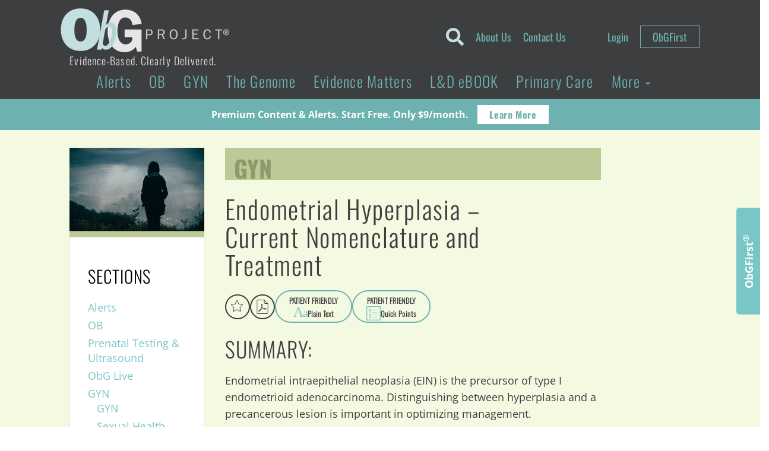

--- FILE ---
content_type: text/html; charset=UTF-8
request_url: https://www.obgproject.com/2022/12/13/endometrial-hyperplasia-current-nomenclature/
body_size: 39239
content:
<!DOCTYPE html>
<html lang="en-US">
	<head>
    	<meta charset="utf-8">
		<meta http-equiv="x-ua-compatible" content="ie=edge">
		<meta name="viewport" content="width=device-width, initial-scale=1.0, maximum-scale=1.0, user-scalable=0" /><title>Endometrial Hyperplasia - Current Nomenclature and Treatment - The ObG Project</title><link rel="preload" href="https://www.obgproject.com/wp-content/uploads/2020/07/ObG_PROJECT_Logo-284x74-1.png" as="image" fetchpriority="high"><link rel="preload" href="https://www.obgproject.com/wp-content/uploads/2016/12/pexels-photo.jpg" as="image" imagesrcset="https://www.obgproject.com/wp-content/uploads/2016/12/pexels-photo.jpg 400w, https://www.obgproject.com/wp-content/uploads/2016/12/pexels-photo-300x199.jpg 300w, https://www.obgproject.com/wp-content/uploads/2016/12/pexels-photo-250x166.jpg 250w, https://www.obgproject.com/wp-content/uploads/2016/12/pexels-photo-270x180.jpg 270w, https://www.obgproject.com/wp-content/uploads/2016/12/pexels-photo-375x248.jpg 375w" imagesizes="(max-width: 400px) 100vw, 400px" fetchpriority="high"><link rel="preload" href="https://www.obgproject.com/cf-fonts/s/open-sans/5.0.20/latin/400/normal.woff2" as="font" type="font/woff2" crossorigin fetchpriority="high"><link rel="preload" href="https://www.obgproject.com/cf-fonts/s/oswald/5.0.18/latin/700/normal.woff2" as="font" type="font/woff2" crossorigin fetchpriority="high"><link rel="preload" href="https://www.obgproject.com/cf-fonts/s/open-sans/5.0.20/latin/700/normal.woff2" as="font" type="font/woff2" crossorigin fetchpriority="high"><link rel="preload" href="https://www.obgproject.com/cf-fonts/s/oswald/5.0.18/latin/400/normal.woff2" as="font" type="font/woff2" crossorigin fetchpriority="high"><link rel="preload" href="https://www.obgproject.com/cf-fonts/s/oswald/5.0.18/latin/300/normal.woff2" as="font" type="font/woff2" crossorigin fetchpriority="high"><style id="perfmatters-used-css">button::-moz-focus-inner{padding:0;border:0;}.ugb-main-block,[class*=ugb-] form[class*=-link],[class*=ugb-]+form[class*=-link],form[class*=ugb-][class*=-link]{align-items:center;display:flex;justify-content:center;}div[class^=wp-block-ugb-]{z-index:1;}@supports (-webkit-touch-callout:inherit){[class*=ugb-]{background-attachment:scroll !important;}}@media (-ms-high-contrast:none){.ugb-feature.ugb-feature--v2 .ugb-feature__image.ugb-feature__image-has-shape.ugb-img.ugb-img--shape,.ugb-img.ugb-img--shape,::-ms-backdrop{border-radius:9999px !important;}}:root{--wcm-btn-color:#5c7676;--wcm-btn-hover-color:--wcm-btn-hover-color;}@keyframes wcm-spinner{0%{transform:rotate(0deg);}to{transform:rotate(1turn);}}#tt .mobile-link a.glossaryLinkMain,#tt div.glossary_mw_dictionary,#tt div.mw-thesaurus-container,#tt h1,#tt h2,#tt h3,#tt h4,#ttcont{color:#fff;}#tt,#tt.amp-tooltip{position:absolute;z-index:1500;opacity:.95;width:auto;display:none;}#tt iframe,#ttcont iframe{max-width:99%;}@keyframes in{from{transform:scale3d(0,1,0);transform-origin:50% 120%;}to{transform:scale3d(1,1,1);transform-origin:50% 120%;}}@keyframes out{from{transform:scale3d(1,1,1);transform-origin:50% 120%;}to{transform:scale3d(0,1,0);transform-origin:50% 120%;}}a.glossaryLink,div.glossaryLink,span.glossaryLink{text-decoration:none !important;border-bottom:1px dotted;}a.glossaryLink:hover{text-decoration:none !important;}#tt-btn-close,a.glossaryLink:focus,span.glossaryLink:focus{outline:0;}@keyframes ct-encoded-form-loader-spin{0%{transform:rotate(0);}100%{transform:rotate(360deg);}}@keyframes apbct_dog{0%,100%,75%{scale:100%;color:transparent;text-shadow:0 0 2px #aaa;}25%{scale:200%;color:unset;text-shadow:unset;}}body,html{height:auto;overflow:visible;}#content_container,#main_content,#single_content{overflow:visible !important;transform:none !important;filter:none !important;perspective:none !important;}#single_content .content-social{position:sticky;z-index:1000;transition:background .2s ease;}#ai-patient-widget{height:55px;}#ai-patient-widget{height:55px;width:100%;max-width:100%;min-width:0;}@keyframes typing{from{max-width:0;}to{max-width:100%;}}@keyframes caretBlink{0%,100%{opacity:1;}50%{opacity:0;}}#ai-patient-widget .buttons-wrapper{display:flex;-moz-column-gap:12px;column-gap:12px;width:100%;max-width:100%;}#ai-patient-widget .buttons-wrapper .ai-action-button{display:flex;font-size:13px;color:#3d3d3d;text-align:center;border:2px solid #6db1b1;width:auto;height:55px;align-items:center;justify-content:center;flex-direction:column;padding:7px 22px;border-radius:50px;max-width:100%;min-width:0;}#ai-patient-widget .buttons-wrapper .ai-action-button:focus,#ai-patient-widget .buttons-wrapper .ai-action-button:hover{color:#6db1b1;background-color:transparent;}#ai-patient-widget .buttons-wrapper .ai-action-button span{display:flex;align-items:center;justify-content:center;-moz-column-gap:4px;column-gap:4px;flex:0 0 100%;width:100%;max-height:22px;}#ai-output #print-ai-content,#ai-patient-widget #ai-accordion{display:none;}#ai-patient-widget #ai-accordion p,#ai-patient-widget #ai-accordion span{font-size:12px;line-height:20px;}#ai-patient-widget #ai-accordion a{border-radius:0;border:none;height:auto;width:auto;min-width:auto;display:block;color:#3d3e3f;}#ai-patient-widget #ai-accordion #headingOneAI p{margin-bottom:0;}#ai-output{border:4px solid #d6a1e2;width:70vw;overflow:visible;opacity:0;height:0;padding:0;max-width:100%;min-width:0;}#ai-output .ai-buttons-ui{display:flex;justify-content:space-between;align-items:center;}#ai-language-selector{height:40px;width:200px;margin-bottom:25px;}#ai-output-close{-webkit-appearance:none;-moz-appearance:none;appearance:none;background:0 0;border:none;text-align:right;width:auto;cursor:pointer;display:flex;align-items:center;-moz-column-gap:10px;column-gap:10px;}.ai-action-button{width:auto;padding:0 20px;margin:0;border-radius:5px;cursor:pointer;font-size:16px;font-family:Oswald;background:0 0;-webkit-appearance:none;-moz-appearance:none;appearance:none;border:none;}.ai-response-render h1,.ai-response-render h2,.ai-response-render h3,.ai-response-render h4,.ai-response-render h5,.ai-response-render h6{font-weight:300;color:#3d3e3f;letter-spacing:.04em;font-family:Oswald,sans-serif;}.ai-response-render h1,.ai-response-render h2{font-size:32px;line-height:34px;}.ai-response-render h3{font-size:28px;line-height:38px;}.ai-response-render h4{font-size:24px;line-height:34px;}.ai-response-render h5{font-size:22px;line-height:32px;}@media all and (max-width:1024px){#ai-output .ai-buttons-ui{margin-bottom:15px;flex-wrap:wrap;row-gap:10px;}#ai-patient-widget{width:100%;bottom:0;}#ai-output-close{gap:0;font-size:14px;}#ai-language-selector{margin-bottom:0;font-size:14px;flex:0 0 100%;}#ai-patient-widget .buttons-wrapper .ai-action-button{font-size:14px;width:auto;padding:12px 22px;}#ai-output #print-ai-content.active,#ai-output-close{flex:0 0 50%;}}@media print{a::after{content:"" !important;}#ai-output{border:none;}#footer_primary,#footer_primary div:not(:first-of-type),#mobile-navigation,#mobile-search,#sidebar,#single_content *,#single_content .content-social #ai-patient-widget #ai-buttons-ui,#single_content .content-social #ai-patient-widget .buttons-wrapper,header .header-top-nav,header .header-top-nav-mobile{display:none !important;}#ai-output.active,#ai-output.active .ai-response-render,#ai-output.active .ai-response-render *,#ai-patient-widget,#ai-response-render,.content-social{display:block !important;}#single_content{width:100%;left:0;padding:0 8%;}#single_content .single-custom-cta-inner-wrap,.category_title a.font-size-1,.font-size-1{padding:0;}#content_container{padding-bottom:0;}header .row:first-of-type{text-align:center;display:flex;justify-content:center;margin:25px 0;padding:0;}header .header-logo-wrapper{align-items:center;}}</style>
		
		

	    <!-- HTML5 shim, for IE6-8 support of HTML5 elements -->
	    <!--[if lt IE 9]>
	      <script src="../assets/js/html5shiv.js"></script>
	    <![endif]-->
	    
	    <link rel="shortcut icon" href="/favicon.ico" type="image/x-icon">
		<link rel="icon" href="/favicon.ico" type="image/x-icon">
	
			  		  		  	
	  	<style type="text/css">@font-face {font-family:Oswald;font-style:normal;font-weight:300;src:url(/cf-fonts/s/oswald/5.0.18/latin/300/normal.woff2);unicode-range:U+0000-00FF,U+0131,U+0152-0153,U+02BB-02BC,U+02C6,U+02DA,U+02DC,U+0304,U+0308,U+0329,U+2000-206F,U+2074,U+20AC,U+2122,U+2191,U+2193,U+2212,U+2215,U+FEFF,U+FFFD;font-display:swap;}@font-face {font-family:Oswald;font-style:normal;font-weight:300;src:url(/cf-fonts/s/oswald/5.0.18/cyrillic/300/normal.woff2);unicode-range:U+0301,U+0400-045F,U+0490-0491,U+04B0-04B1,U+2116;font-display:swap;}@font-face {font-family:Oswald;font-style:normal;font-weight:300;src:url(/cf-fonts/s/oswald/5.0.18/latin-ext/300/normal.woff2);unicode-range:U+0100-02AF,U+0304,U+0308,U+0329,U+1E00-1E9F,U+1EF2-1EFF,U+2020,U+20A0-20AB,U+20AD-20CF,U+2113,U+2C60-2C7F,U+A720-A7FF;font-display:swap;}@font-face {font-family:Oswald;font-style:normal;font-weight:300;src:url(/cf-fonts/s/oswald/5.0.18/cyrillic-ext/300/normal.woff2);unicode-range:U+0460-052F,U+1C80-1C88,U+20B4,U+2DE0-2DFF,U+A640-A69F,U+FE2E-FE2F;font-display:swap;}@font-face {font-family:Oswald;font-style:normal;font-weight:300;src:url(/cf-fonts/s/oswald/5.0.18/vietnamese/300/normal.woff2);unicode-range:U+0102-0103,U+0110-0111,U+0128-0129,U+0168-0169,U+01A0-01A1,U+01AF-01B0,U+0300-0301,U+0303-0304,U+0308-0309,U+0323,U+0329,U+1EA0-1EF9,U+20AB;font-display:swap;}@font-face {font-family:Oswald;font-style:normal;font-weight:400;src:url(/cf-fonts/s/oswald/5.0.18/cyrillic/400/normal.woff2);unicode-range:U+0301,U+0400-045F,U+0490-0491,U+04B0-04B1,U+2116;font-display:swap;}@font-face {font-family:Oswald;font-style:normal;font-weight:400;src:url(/cf-fonts/s/oswald/5.0.18/cyrillic-ext/400/normal.woff2);unicode-range:U+0460-052F,U+1C80-1C88,U+20B4,U+2DE0-2DFF,U+A640-A69F,U+FE2E-FE2F;font-display:swap;}@font-face {font-family:Oswald;font-style:normal;font-weight:400;src:url(/cf-fonts/s/oswald/5.0.18/latin/400/normal.woff2);unicode-range:U+0000-00FF,U+0131,U+0152-0153,U+02BB-02BC,U+02C6,U+02DA,U+02DC,U+0304,U+0308,U+0329,U+2000-206F,U+2074,U+20AC,U+2122,U+2191,U+2193,U+2212,U+2215,U+FEFF,U+FFFD;font-display:swap;}@font-face {font-family:Oswald;font-style:normal;font-weight:400;src:url(/cf-fonts/s/oswald/5.0.18/latin-ext/400/normal.woff2);unicode-range:U+0100-02AF,U+0304,U+0308,U+0329,U+1E00-1E9F,U+1EF2-1EFF,U+2020,U+20A0-20AB,U+20AD-20CF,U+2113,U+2C60-2C7F,U+A720-A7FF;font-display:swap;}@font-face {font-family:Oswald;font-style:normal;font-weight:400;src:url(/cf-fonts/s/oswald/5.0.18/vietnamese/400/normal.woff2);unicode-range:U+0102-0103,U+0110-0111,U+0128-0129,U+0168-0169,U+01A0-01A1,U+01AF-01B0,U+0300-0301,U+0303-0304,U+0308-0309,U+0323,U+0329,U+1EA0-1EF9,U+20AB;font-display:swap;}@font-face {font-family:Oswald;font-style:normal;font-weight:700;src:url(/cf-fonts/s/oswald/5.0.18/cyrillic-ext/700/normal.woff2);unicode-range:U+0460-052F,U+1C80-1C88,U+20B4,U+2DE0-2DFF,U+A640-A69F,U+FE2E-FE2F;font-display:swap;}@font-face {font-family:Oswald;font-style:normal;font-weight:700;src:url(/cf-fonts/s/oswald/5.0.18/vietnamese/700/normal.woff2);unicode-range:U+0102-0103,U+0110-0111,U+0128-0129,U+0168-0169,U+01A0-01A1,U+01AF-01B0,U+0300-0301,U+0303-0304,U+0308-0309,U+0323,U+0329,U+1EA0-1EF9,U+20AB;font-display:swap;}@font-face {font-family:Oswald;font-style:normal;font-weight:700;src:url(/cf-fonts/s/oswald/5.0.18/cyrillic/700/normal.woff2);unicode-range:U+0301,U+0400-045F,U+0490-0491,U+04B0-04B1,U+2116;font-display:swap;}@font-face {font-family:Oswald;font-style:normal;font-weight:700;src:url(/cf-fonts/s/oswald/5.0.18/latin/700/normal.woff2);unicode-range:U+0000-00FF,U+0131,U+0152-0153,U+02BB-02BC,U+02C6,U+02DA,U+02DC,U+0304,U+0308,U+0329,U+2000-206F,U+2074,U+20AC,U+2122,U+2191,U+2193,U+2212,U+2215,U+FEFF,U+FFFD;font-display:swap;}@font-face {font-family:Oswald;font-style:normal;font-weight:700;src:url(/cf-fonts/s/oswald/5.0.18/latin-ext/700/normal.woff2);unicode-range:U+0100-02AF,U+0304,U+0308,U+0329,U+1E00-1E9F,U+1EF2-1EFF,U+2020,U+20A0-20AB,U+20AD-20CF,U+2113,U+2C60-2C7F,U+A720-A7FF;font-display:swap;}@font-face {font-family:Open Sans;font-style:normal;font-weight:400;src:url(/cf-fonts/s/open-sans/5.0.20/cyrillic-ext/400/normal.woff2);unicode-range:U+0460-052F,U+1C80-1C88,U+20B4,U+2DE0-2DFF,U+A640-A69F,U+FE2E-FE2F;font-display:swap;}@font-face {font-family:Open Sans;font-style:normal;font-weight:400;src:url(/cf-fonts/s/open-sans/5.0.20/latin/400/normal.woff2);unicode-range:U+0000-00FF,U+0131,U+0152-0153,U+02BB-02BC,U+02C6,U+02DA,U+02DC,U+0304,U+0308,U+0329,U+2000-206F,U+2074,U+20AC,U+2122,U+2191,U+2193,U+2212,U+2215,U+FEFF,U+FFFD;font-display:swap;}@font-face {font-family:Open Sans;font-style:normal;font-weight:400;src:url(/cf-fonts/s/open-sans/5.0.20/vietnamese/400/normal.woff2);unicode-range:U+0102-0103,U+0110-0111,U+0128-0129,U+0168-0169,U+01A0-01A1,U+01AF-01B0,U+0300-0301,U+0303-0304,U+0308-0309,U+0323,U+0329,U+1EA0-1EF9,U+20AB;font-display:swap;}@font-face {font-family:Open Sans;font-style:normal;font-weight:400;src:url(/cf-fonts/s/open-sans/5.0.20/latin-ext/400/normal.woff2);unicode-range:U+0100-02AF,U+0304,U+0308,U+0329,U+1E00-1E9F,U+1EF2-1EFF,U+2020,U+20A0-20AB,U+20AD-20CF,U+2113,U+2C60-2C7F,U+A720-A7FF;font-display:swap;}@font-face {font-family:Open Sans;font-style:normal;font-weight:400;src:url(/cf-fonts/s/open-sans/5.0.20/greek/400/normal.woff2);unicode-range:U+0370-03FF;font-display:swap;}@font-face {font-family:Open Sans;font-style:normal;font-weight:400;src:url(/cf-fonts/s/open-sans/5.0.20/hebrew/400/normal.woff2);unicode-range:U+0590-05FF,U+200C-2010,U+20AA,U+25CC,U+FB1D-FB4F;font-display:swap;}@font-face {font-family:Open Sans;font-style:normal;font-weight:400;src:url(/cf-fonts/s/open-sans/5.0.20/greek-ext/400/normal.woff2);unicode-range:U+1F00-1FFF;font-display:swap;}@font-face {font-family:Open Sans;font-style:normal;font-weight:400;src:url(/cf-fonts/s/open-sans/5.0.20/cyrillic/400/normal.woff2);unicode-range:U+0301,U+0400-045F,U+0490-0491,U+04B0-04B1,U+2116;font-display:swap;}@font-face {font-family:Open Sans;font-style:normal;font-weight:700;src:url(/cf-fonts/s/open-sans/5.0.20/cyrillic-ext/700/normal.woff2);unicode-range:U+0460-052F,U+1C80-1C88,U+20B4,U+2DE0-2DFF,U+A640-A69F,U+FE2E-FE2F;font-display:swap;}@font-face {font-family:Open Sans;font-style:normal;font-weight:700;src:url(/cf-fonts/s/open-sans/5.0.20/latin-ext/700/normal.woff2);unicode-range:U+0100-02AF,U+0304,U+0308,U+0329,U+1E00-1E9F,U+1EF2-1EFF,U+2020,U+20A0-20AB,U+20AD-20CF,U+2113,U+2C60-2C7F,U+A720-A7FF;font-display:swap;}@font-face {font-family:Open Sans;font-style:normal;font-weight:700;src:url(/cf-fonts/s/open-sans/5.0.20/cyrillic/700/normal.woff2);unicode-range:U+0301,U+0400-045F,U+0490-0491,U+04B0-04B1,U+2116;font-display:swap;}@font-face {font-family:Open Sans;font-style:normal;font-weight:700;src:url(/cf-fonts/s/open-sans/5.0.20/greek-ext/700/normal.woff2);unicode-range:U+1F00-1FFF;font-display:swap;}@font-face {font-family:Open Sans;font-style:normal;font-weight:700;src:url(/cf-fonts/s/open-sans/5.0.20/latin/700/normal.woff2);unicode-range:U+0000-00FF,U+0131,U+0152-0153,U+02BB-02BC,U+02C6,U+02DA,U+02DC,U+0304,U+0308,U+0329,U+2000-206F,U+2074,U+20AC,U+2122,U+2191,U+2193,U+2212,U+2215,U+FEFF,U+FFFD;font-display:swap;}@font-face {font-family:Open Sans;font-style:normal;font-weight:700;src:url(/cf-fonts/s/open-sans/5.0.20/greek/700/normal.woff2);unicode-range:U+0370-03FF;font-display:swap;}@font-face {font-family:Open Sans;font-style:normal;font-weight:700;src:url(/cf-fonts/s/open-sans/5.0.20/hebrew/700/normal.woff2);unicode-range:U+0590-05FF,U+200C-2010,U+20AA,U+25CC,U+FB1D-FB4F;font-display:swap;}@font-face {font-family:Open Sans;font-style:normal;font-weight:700;src:url(/cf-fonts/s/open-sans/5.0.20/vietnamese/700/normal.woff2);unicode-range:U+0102-0103,U+0110-0111,U+0128-0129,U+0168-0169,U+01A0-01A1,U+01AF-01B0,U+0300-0301,U+0303-0304,U+0308-0309,U+0323,U+0329,U+1EA0-1EF9,U+20AB;font-display:swap;}</style>

		<meta http-equiv="Content-Security-Policy" content="upgrade-insecure-requests">
		
		<link rel="apple-touch-icon" sizes="180x180" href="/apple-touch-icon.png?v=2023">
		<link rel="icon" type="image/png" sizes="32x32" href="/favicon-32x32.png?v=2023">
		<link rel="icon" type="image/png" sizes="16x16" href="/favicon-16x16.png?v=2023">
		<link rel="manifest" href="/site.webmanifest?v=2023">
		<link rel="mask-icon" href="/safari-pinned-tab.svg?v=2023" color="#6db1b1">
		<link rel="shortcut icon" href="/favicon.ico?v=2023">
		<meta name="apple-mobile-web-app-title" content="ObG Project">
		<meta name="application-name" content="ObG Project">
		<meta name="msapplication-TileColor" content="#00aba9">
		<meta name="theme-color" content="#ffffff">	
	    <meta name='robots' content='index, follow, max-image-preview:large, max-snippet:-1, max-video-preview:-1' />

            <script data-no-defer="1" data-ezscrex="false" data-cfasync="false" data-pagespeed-no-defer data-cookieconsent="ignore">
                var ctPublicFunctions = {"_ajax_nonce":"838c8c0590","_rest_nonce":"78e0fac716","_ajax_url":"\/wp-admin\/admin-ajax.php","_rest_url":"https:\/\/www.obgproject.com\/wp-json\/","data__cookies_type":"none","data__ajax_type":"rest","data__bot_detector_enabled":"1","data__frontend_data_log_enabled":1,"cookiePrefix":"","wprocket_detected":false,"host_url":"www.obgproject.com","text__ee_click_to_select":"Click to select the whole data","text__ee_original_email":"The complete one is","text__ee_got_it":"Got it","text__ee_blocked":"Blocked","text__ee_cannot_connect":"Cannot connect","text__ee_cannot_decode":"Can not decode email. Unknown reason","text__ee_email_decoder":"CleanTalk email decoder","text__ee_wait_for_decoding":"The magic is on the way!","text__ee_decoding_process":"Please wait a few seconds while we decode the contact data."}
            </script>
        
            <script data-no-defer="1" data-ezscrex="false" data-cfasync="false" data-pagespeed-no-defer data-cookieconsent="ignore">
                var ctPublic = {"_ajax_nonce":"838c8c0590","settings__forms__check_internal":"0","settings__forms__check_external":"0","settings__forms__force_protection":"0","settings__forms__search_test":"0","settings__forms__wc_add_to_cart":"0","settings__data__bot_detector_enabled":"1","settings__sfw__anti_crawler":0,"blog_home":"https:\/\/www.obgproject.com\/","pixel__setting":"3","pixel__enabled":false,"pixel__url":null,"data__email_check_before_post":"1","data__email_check_exist_post":"0","data__cookies_type":"none","data__key_is_ok":true,"data__visible_fields_required":true,"wl_brandname":"Anti-Spam by CleanTalk","wl_brandname_short":"CleanTalk","ct_checkjs_key":337041809,"emailEncoderPassKey":"5769a1d83615a0c97607396bcc8eba70","bot_detector_forms_excluded":"W10=","advancedCacheExists":false,"varnishCacheExists":false,"wc_ajax_add_to_cart":true}
            </script>
        	<!-- Google Tag Manager -->
	<script>
	(function(w,d,s,l,i){w[l]=w[l]||[];w[l].push({'gtm.start':
	new Date().getTime(),event:'gtm.js'});var f=d.getElementsByTagName(s)[0],
	j=d.createElement(s),dl=l!='dataLayer'?'&l='+l:'';j.async=true;j.src=
	'https://www.googletagmanager.com/gtm.js?id='+i+dl;f.parentNode.insertBefore(j,f);
	})(window,document,'script','dataLayer','GTM-M8H6QKN');</script>
	<!-- End Google Tag Manager -->
	
<!-- Google Tag Manager by PYS -->
    <script data-cfasync="false" data-pagespeed-no-defer>
	    window.dataLayerPYS = window.dataLayerPYS || [];
	</script>
<!-- End Google Tag Manager by PYS -->
	<!-- This site is optimized with the Yoast SEO plugin v26.7 - https://yoast.com/wordpress/plugins/seo/ -->
	<link rel="canonical" href="https://www.obgproject.com/2022/12/13/endometrial-hyperplasia-current-nomenclature/" />
	<meta property="og:locale" content="en_US" />
	<meta property="og:type" content="article" />
	<meta property="og:title" content="Endometrial Hyperplasia - Current Nomenclature and Treatment - The ObG Project" />
	<meta property="og:description" content="Endometrial intraepithelial neoplasia (EIN) is the precursor of type I endometrioid adenocarcinoma." />
	<meta property="og:url" content="https://www.obgproject.com/2022/12/13/endometrial-hyperplasia-current-nomenclature/" />
	<meta property="og:site_name" content="The ObG Project" />
	<meta property="article:publisher" content="https://www.facebook.com/theobgproject/" />
	<meta property="article:published_time" content="2022-12-13T20:24:08+00:00" />
	<meta property="article:modified_time" content="2026-01-20T03:01:30+00:00" />
	<meta property="og:image" content="https://www.obgproject.com/wp-content/uploads/2021/01/joseph-chan-k1Dzyx3hOkc-unsplash-featured.jpg" />
	<meta property="og:image:width" content="400" />
	<meta property="og:image:height" content="265" />
	<meta property="og:image:type" content="image/jpeg" />
	<meta name="author" content="Mickey Harris" />
	<meta name="twitter:card" content="summary_large_image" />
	<meta name="twitter:description" content="Endometrial intraepithelial neoplasia (EIN) is the precursor of type I endometrioid adenocarcinoma." />
	<meta name="twitter:creator" content="@TheObGProject" />
	<meta name="twitter:site" content="@TheObGProject" />
	<meta name="twitter:label1" content="Written by" />
	<meta name="twitter:data1" content="Mickey Harris" />
	<meta name="twitter:label2" content="Est. reading time" />
	<meta name="twitter:data2" content="4 minutes" />
	<script type="application/ld+json" class="yoast-schema-graph">{"@context":"https://schema.org","@graph":[{"@type":"Article","@id":"https://www.obgproject.com/2022/12/13/endometrial-hyperplasia-current-nomenclature/#article","isPartOf":{"@id":"https://www.obgproject.com/2022/12/13/endometrial-hyperplasia-current-nomenclature/"},"author":{"name":"Mickey Harris","@id":"https://www.obgproject.com/#/schema/person/fdcdc700660510a31913c68c7c2e5ca7"},"headline":"Endometrial Hyperplasia &#8211; Current Nomenclature and Treatment","datePublished":"2022-12-13T20:24:08+00:00","dateModified":"2026-01-20T03:01:30+00:00","mainEntityOfPage":{"@id":"https://www.obgproject.com/2022/12/13/endometrial-hyperplasia-current-nomenclature/"},"wordCount":742,"image":{"@id":"https://www.obgproject.com/2022/12/13/endometrial-hyperplasia-current-nomenclature/#primaryimage"},"thumbnailUrl":"https://www.obgproject.com/wp-content/uploads/2021/01/joseph-chan-k1Dzyx3hOkc-unsplash-featured.jpg","keywords":["EIN","endometrial hyperplasia","progesterone"],"articleSection":["GYN"],"inLanguage":"en-US"},{"@type":"WebPage","@id":"https://www.obgproject.com/2022/12/13/endometrial-hyperplasia-current-nomenclature/","url":"https://www.obgproject.com/2022/12/13/endometrial-hyperplasia-current-nomenclature/","name":"Endometrial Hyperplasia - Current Nomenclature and Treatment - The ObG Project","isPartOf":{"@id":"https://www.obgproject.com/#website"},"primaryImageOfPage":{"@id":"https://www.obgproject.com/2022/12/13/endometrial-hyperplasia-current-nomenclature/#primaryimage"},"image":{"@id":"https://www.obgproject.com/2022/12/13/endometrial-hyperplasia-current-nomenclature/#primaryimage"},"thumbnailUrl":"https://www.obgproject.com/wp-content/uploads/2021/01/joseph-chan-k1Dzyx3hOkc-unsplash-featured.jpg","datePublished":"2022-12-13T20:24:08+00:00","dateModified":"2026-01-20T03:01:30+00:00","author":{"@id":"https://www.obgproject.com/#/schema/person/fdcdc700660510a31913c68c7c2e5ca7"},"breadcrumb":{"@id":"https://www.obgproject.com/2022/12/13/endometrial-hyperplasia-current-nomenclature/#breadcrumb"},"inLanguage":"en-US","potentialAction":[{"@type":"ReadAction","target":["https://www.obgproject.com/2022/12/13/endometrial-hyperplasia-current-nomenclature/"]}]},{"@type":"ImageObject","inLanguage":"en-US","@id":"https://www.obgproject.com/2022/12/13/endometrial-hyperplasia-current-nomenclature/#primaryimage","url":"https://www.obgproject.com/wp-content/uploads/2021/01/joseph-chan-k1Dzyx3hOkc-unsplash-featured.jpg","contentUrl":"https://www.obgproject.com/wp-content/uploads/2021/01/joseph-chan-k1Dzyx3hOkc-unsplash-featured.jpg","width":400,"height":265},{"@type":"BreadcrumbList","@id":"https://www.obgproject.com/2022/12/13/endometrial-hyperplasia-current-nomenclature/#breadcrumb","itemListElement":[{"@type":"ListItem","position":1,"name":"Home","item":"https://www.obgproject.com/"},{"@type":"ListItem","position":2,"name":"Endometrial Hyperplasia &#8211; Current Nomenclature and Treatment"}]},{"@type":"WebSite","@id":"https://www.obgproject.com/#website","url":"https://www.obgproject.com/","name":"The ObG Project","description":"Evidence-Based. Clearly Delivered.","potentialAction":[{"@type":"SearchAction","target":{"@type":"EntryPoint","urlTemplate":"https://www.obgproject.com/?s={search_term_string}"},"query-input":{"@type":"PropertyValueSpecification","valueRequired":true,"valueName":"search_term_string"}}],"inLanguage":"en-US"},{"@type":"Person","@id":"https://www.obgproject.com/#/schema/person/fdcdc700660510a31913c68c7c2e5ca7","name":"Mickey Harris","image":{"@type":"ImageObject","inLanguage":"en-US","@id":"https://www.obgproject.com/#/schema/person/image/","url":"https://secure.gravatar.com/avatar/4e51227172b1a9f57481e42f42b2f4324be9a099f782a2078d0b3bab3a176951?s=96&d=mm&r=g","contentUrl":"https://secure.gravatar.com/avatar/4e51227172b1a9f57481e42f42b2f4324be9a099f782a2078d0b3bab3a176951?s=96&d=mm&r=g","caption":"Mickey Harris"}}]}</script>
	<!-- / Yoast SEO plugin. -->


<script type="pmdelayedscript" id="pys-version-script" data-perfmatters-type="application/javascript" data-cfasync="false" data-no-optimize="1" data-no-defer="1" data-no-minify="1">console.log('PixelYourSite Free version 11.1.5.2');</script>
<link rel='dns-prefetch' href='//static.klaviyo.com' />
<link rel='dns-prefetch' href='//fd.cleantalk.org' />
<link rel='dns-prefetch' href='//use.fontawesome.com' />
<link rel="alternate" title="oEmbed (JSON)" type="application/json+oembed" href="https://www.obgproject.com/wp-json/oembed/1.0/embed?url=https%3A%2F%2Fwww.obgproject.com%2F2022%2F12%2F13%2Fendometrial-hyperplasia-current-nomenclature%2F" />
<link rel="alternate" title="oEmbed (XML)" type="text/xml+oembed" href="https://www.obgproject.com/wp-json/oembed/1.0/embed?url=https%3A%2F%2Fwww.obgproject.com%2F2022%2F12%2F13%2Fendometrial-hyperplasia-current-nomenclature%2F&#038;format=xml" />
<link rel="stylesheet" id="wpfp-css" type="text/css" data-pmdelayedstyle="https://www.obgproject.com/wp-content/plugins/wp-favorite-posts/wpfp.css">
<style id='wp-img-auto-sizes-contain-inline-css' type='text/css'>
img:is([sizes=auto i],[sizes^="auto," i]){contain-intrinsic-size:3000px 1500px}
/*# sourceURL=wp-img-auto-sizes-contain-inline-css */
</style>
<link rel="stylesheet" id="wp_native-css" type="text/css" media="all" data-pmdelayedstyle="https://www.obgproject.com/wp-content/themes/thunder_road/css/wp_native-min.css?ver=6.9">
<link rel="stylesheet" id="wpas-magnific-css" type="text/css" media="all" data-pmdelayedstyle="https://www.obgproject.com/wp-content/plugins/awesome-support/assets/admin/css/vendor/magnific-popup.css?ver=6.3.7">
<link rel="stylesheet" id="wpas-admin-popup-css" type="text/css" media="all" data-pmdelayedstyle="https://www.obgproject.com/wp-content/plugins/awesome-support/assets/admin/css/admin-popup.css?ver=6.3.7">
<style id='wp-block-library-inline-css' type='text/css'>
:root{--wp-block-synced-color:#7a00df;--wp-block-synced-color--rgb:122,0,223;--wp-bound-block-color:var(--wp-block-synced-color);--wp-editor-canvas-background:#ddd;--wp-admin-theme-color:#007cba;--wp-admin-theme-color--rgb:0,124,186;--wp-admin-theme-color-darker-10:#006ba1;--wp-admin-theme-color-darker-10--rgb:0,107,160.5;--wp-admin-theme-color-darker-20:#005a87;--wp-admin-theme-color-darker-20--rgb:0,90,135;--wp-admin-border-width-focus:2px}@media (min-resolution:192dpi){:root{--wp-admin-border-width-focus:1.5px}}.wp-element-button{cursor:pointer}:root .has-very-light-gray-background-color{background-color:#eee}:root .has-very-dark-gray-background-color{background-color:#313131}:root .has-very-light-gray-color{color:#eee}:root .has-very-dark-gray-color{color:#313131}:root .has-vivid-green-cyan-to-vivid-cyan-blue-gradient-background{background:linear-gradient(135deg,#00d084,#0693e3)}:root .has-purple-crush-gradient-background{background:linear-gradient(135deg,#34e2e4,#4721fb 50%,#ab1dfe)}:root .has-hazy-dawn-gradient-background{background:linear-gradient(135deg,#faaca8,#dad0ec)}:root .has-subdued-olive-gradient-background{background:linear-gradient(135deg,#fafae1,#67a671)}:root .has-atomic-cream-gradient-background{background:linear-gradient(135deg,#fdd79a,#004a59)}:root .has-nightshade-gradient-background{background:linear-gradient(135deg,#330968,#31cdcf)}:root .has-midnight-gradient-background{background:linear-gradient(135deg,#020381,#2874fc)}:root{--wp--preset--font-size--normal:16px;--wp--preset--font-size--huge:42px}.has-regular-font-size{font-size:1em}.has-larger-font-size{font-size:2.625em}.has-normal-font-size{font-size:var(--wp--preset--font-size--normal)}.has-huge-font-size{font-size:var(--wp--preset--font-size--huge)}.has-text-align-center{text-align:center}.has-text-align-left{text-align:left}.has-text-align-right{text-align:right}.has-fit-text{white-space:nowrap!important}#end-resizable-editor-section{display:none}.aligncenter{clear:both}.items-justified-left{justify-content:flex-start}.items-justified-center{justify-content:center}.items-justified-right{justify-content:flex-end}.items-justified-space-between{justify-content:space-between}.screen-reader-text{border:0;clip-path:inset(50%);height:1px;margin:-1px;overflow:hidden;padding:0;position:absolute;width:1px;word-wrap:normal!important}.screen-reader-text:focus{background-color:#ddd;clip-path:none;color:#444;display:block;font-size:1em;height:auto;left:5px;line-height:normal;padding:15px 23px 14px;text-decoration:none;top:5px;width:auto;z-index:100000}html :where(.has-border-color){border-style:solid}html :where([style*=border-top-color]){border-top-style:solid}html :where([style*=border-right-color]){border-right-style:solid}html :where([style*=border-bottom-color]){border-bottom-style:solid}html :where([style*=border-left-color]){border-left-style:solid}html :where([style*=border-width]){border-style:solid}html :where([style*=border-top-width]){border-top-style:solid}html :where([style*=border-right-width]){border-right-style:solid}html :where([style*=border-bottom-width]){border-bottom-style:solid}html :where([style*=border-left-width]){border-left-style:solid}html :where(img[class*=wp-image-]){height:auto;max-width:100%}:where(figure){margin:0 0 1em}html :where(.is-position-sticky){--wp-admin--admin-bar--position-offset:var(--wp-admin--admin-bar--height,0px)}@media screen and (max-width:600px){html :where(.is-position-sticky){--wp-admin--admin-bar--position-offset:0px}}

/*# sourceURL=wp-block-library-inline-css */
</style><style id='wp-block-heading-inline-css' type='text/css'>
h1:where(.wp-block-heading).has-background,h2:where(.wp-block-heading).has-background,h3:where(.wp-block-heading).has-background,h4:where(.wp-block-heading).has-background,h5:where(.wp-block-heading).has-background,h6:where(.wp-block-heading).has-background{padding:1.25em 2.375em}h1.has-text-align-left[style*=writing-mode]:where([style*=vertical-lr]),h1.has-text-align-right[style*=writing-mode]:where([style*=vertical-rl]),h2.has-text-align-left[style*=writing-mode]:where([style*=vertical-lr]),h2.has-text-align-right[style*=writing-mode]:where([style*=vertical-rl]),h3.has-text-align-left[style*=writing-mode]:where([style*=vertical-lr]),h3.has-text-align-right[style*=writing-mode]:where([style*=vertical-rl]),h4.has-text-align-left[style*=writing-mode]:where([style*=vertical-lr]),h4.has-text-align-right[style*=writing-mode]:where([style*=vertical-rl]),h5.has-text-align-left[style*=writing-mode]:where([style*=vertical-lr]),h5.has-text-align-right[style*=writing-mode]:where([style*=vertical-rl]),h6.has-text-align-left[style*=writing-mode]:where([style*=vertical-lr]),h6.has-text-align-right[style*=writing-mode]:where([style*=vertical-rl]){rotate:180deg}
/*# sourceURL=https://www.obgproject.com/wp-includes/blocks/heading/style.min.css */
</style>
<style id='wp-block-list-inline-css' type='text/css'>
ol,ul{box-sizing:border-box}:root :where(.wp-block-list.has-background){padding:1.25em 2.375em}
/*# sourceURL=https://www.obgproject.com/wp-includes/blocks/list/style.min.css */
</style>
<style id='wp-block-paragraph-inline-css' type='text/css'>
.is-small-text{font-size:.875em}.is-regular-text{font-size:1em}.is-large-text{font-size:2.25em}.is-larger-text{font-size:3em}.has-drop-cap:not(:focus):first-letter{float:left;font-size:8.4em;font-style:normal;font-weight:100;line-height:.68;margin:.05em .1em 0 0;text-transform:uppercase}body.rtl .has-drop-cap:not(:focus):first-letter{float:none;margin-left:.1em}p.has-drop-cap.has-background{overflow:hidden}:root :where(p.has-background){padding:1.25em 2.375em}:where(p.has-text-color:not(.has-link-color)) a{color:inherit}p.has-text-align-left[style*="writing-mode:vertical-lr"],p.has-text-align-right[style*="writing-mode:vertical-rl"]{rotate:180deg}
/*# sourceURL=https://www.obgproject.com/wp-includes/blocks/paragraph/style.min.css */
</style>
<link rel='stylesheet' id='wc-blocks-style-css' href='https://www.obgproject.com/wp-content/plugins/woocommerce/assets/client/blocks/wc-blocks.css?ver=wc-10.4.3' type='text/css' media='all' />
<style id='global-styles-inline-css' type='text/css'>
:root{--wp--preset--aspect-ratio--square: 1;--wp--preset--aspect-ratio--4-3: 4/3;--wp--preset--aspect-ratio--3-4: 3/4;--wp--preset--aspect-ratio--3-2: 3/2;--wp--preset--aspect-ratio--2-3: 2/3;--wp--preset--aspect-ratio--16-9: 16/9;--wp--preset--aspect-ratio--9-16: 9/16;--wp--preset--color--black: #000000;--wp--preset--color--cyan-bluish-gray: #abb8c3;--wp--preset--color--white: #ffffff;--wp--preset--color--pale-pink: #f78da7;--wp--preset--color--vivid-red: #cf2e2e;--wp--preset--color--luminous-vivid-orange: #ff6900;--wp--preset--color--luminous-vivid-amber: #fcb900;--wp--preset--color--light-green-cyan: #7bdcb5;--wp--preset--color--vivid-green-cyan: #00d084;--wp--preset--color--pale-cyan-blue: #8ed1fc;--wp--preset--color--vivid-cyan-blue: #0693e3;--wp--preset--color--vivid-purple: #9b51e0;--wp--preset--gradient--vivid-cyan-blue-to-vivid-purple: linear-gradient(135deg,rgb(6,147,227) 0%,rgb(155,81,224) 100%);--wp--preset--gradient--light-green-cyan-to-vivid-green-cyan: linear-gradient(135deg,rgb(122,220,180) 0%,rgb(0,208,130) 100%);--wp--preset--gradient--luminous-vivid-amber-to-luminous-vivid-orange: linear-gradient(135deg,rgb(252,185,0) 0%,rgb(255,105,0) 100%);--wp--preset--gradient--luminous-vivid-orange-to-vivid-red: linear-gradient(135deg,rgb(255,105,0) 0%,rgb(207,46,46) 100%);--wp--preset--gradient--very-light-gray-to-cyan-bluish-gray: linear-gradient(135deg,rgb(238,238,238) 0%,rgb(169,184,195) 100%);--wp--preset--gradient--cool-to-warm-spectrum: linear-gradient(135deg,rgb(74,234,220) 0%,rgb(151,120,209) 20%,rgb(207,42,186) 40%,rgb(238,44,130) 60%,rgb(251,105,98) 80%,rgb(254,248,76) 100%);--wp--preset--gradient--blush-light-purple: linear-gradient(135deg,rgb(255,206,236) 0%,rgb(152,150,240) 100%);--wp--preset--gradient--blush-bordeaux: linear-gradient(135deg,rgb(254,205,165) 0%,rgb(254,45,45) 50%,rgb(107,0,62) 100%);--wp--preset--gradient--luminous-dusk: linear-gradient(135deg,rgb(255,203,112) 0%,rgb(199,81,192) 50%,rgb(65,88,208) 100%);--wp--preset--gradient--pale-ocean: linear-gradient(135deg,rgb(255,245,203) 0%,rgb(182,227,212) 50%,rgb(51,167,181) 100%);--wp--preset--gradient--electric-grass: linear-gradient(135deg,rgb(202,248,128) 0%,rgb(113,206,126) 100%);--wp--preset--gradient--midnight: linear-gradient(135deg,rgb(2,3,129) 0%,rgb(40,116,252) 100%);--wp--preset--font-size--small: 13px;--wp--preset--font-size--medium: 20px;--wp--preset--font-size--large: 36px;--wp--preset--font-size--x-large: 42px;--wp--preset--spacing--20: 0.44rem;--wp--preset--spacing--30: 0.67rem;--wp--preset--spacing--40: 1rem;--wp--preset--spacing--50: 1.5rem;--wp--preset--spacing--60: 2.25rem;--wp--preset--spacing--70: 3.38rem;--wp--preset--spacing--80: 5.06rem;--wp--preset--shadow--natural: 6px 6px 9px rgba(0, 0, 0, 0.2);--wp--preset--shadow--deep: 12px 12px 50px rgba(0, 0, 0, 0.4);--wp--preset--shadow--sharp: 6px 6px 0px rgba(0, 0, 0, 0.2);--wp--preset--shadow--outlined: 6px 6px 0px -3px rgb(255, 255, 255), 6px 6px rgb(0, 0, 0);--wp--preset--shadow--crisp: 6px 6px 0px rgb(0, 0, 0);}:where(.is-layout-flex){gap: 0.5em;}:where(.is-layout-grid){gap: 0.5em;}body .is-layout-flex{display: flex;}.is-layout-flex{flex-wrap: wrap;align-items: center;}.is-layout-flex > :is(*, div){margin: 0;}body .is-layout-grid{display: grid;}.is-layout-grid > :is(*, div){margin: 0;}:where(.wp-block-columns.is-layout-flex){gap: 2em;}:where(.wp-block-columns.is-layout-grid){gap: 2em;}:where(.wp-block-post-template.is-layout-flex){gap: 1.25em;}:where(.wp-block-post-template.is-layout-grid){gap: 1.25em;}.has-black-color{color: var(--wp--preset--color--black) !important;}.has-cyan-bluish-gray-color{color: var(--wp--preset--color--cyan-bluish-gray) !important;}.has-white-color{color: var(--wp--preset--color--white) !important;}.has-pale-pink-color{color: var(--wp--preset--color--pale-pink) !important;}.has-vivid-red-color{color: var(--wp--preset--color--vivid-red) !important;}.has-luminous-vivid-orange-color{color: var(--wp--preset--color--luminous-vivid-orange) !important;}.has-luminous-vivid-amber-color{color: var(--wp--preset--color--luminous-vivid-amber) !important;}.has-light-green-cyan-color{color: var(--wp--preset--color--light-green-cyan) !important;}.has-vivid-green-cyan-color{color: var(--wp--preset--color--vivid-green-cyan) !important;}.has-pale-cyan-blue-color{color: var(--wp--preset--color--pale-cyan-blue) !important;}.has-vivid-cyan-blue-color{color: var(--wp--preset--color--vivid-cyan-blue) !important;}.has-vivid-purple-color{color: var(--wp--preset--color--vivid-purple) !important;}.has-black-background-color{background-color: var(--wp--preset--color--black) !important;}.has-cyan-bluish-gray-background-color{background-color: var(--wp--preset--color--cyan-bluish-gray) !important;}.has-white-background-color{background-color: var(--wp--preset--color--white) !important;}.has-pale-pink-background-color{background-color: var(--wp--preset--color--pale-pink) !important;}.has-vivid-red-background-color{background-color: var(--wp--preset--color--vivid-red) !important;}.has-luminous-vivid-orange-background-color{background-color: var(--wp--preset--color--luminous-vivid-orange) !important;}.has-luminous-vivid-amber-background-color{background-color: var(--wp--preset--color--luminous-vivid-amber) !important;}.has-light-green-cyan-background-color{background-color: var(--wp--preset--color--light-green-cyan) !important;}.has-vivid-green-cyan-background-color{background-color: var(--wp--preset--color--vivid-green-cyan) !important;}.has-pale-cyan-blue-background-color{background-color: var(--wp--preset--color--pale-cyan-blue) !important;}.has-vivid-cyan-blue-background-color{background-color: var(--wp--preset--color--vivid-cyan-blue) !important;}.has-vivid-purple-background-color{background-color: var(--wp--preset--color--vivid-purple) !important;}.has-black-border-color{border-color: var(--wp--preset--color--black) !important;}.has-cyan-bluish-gray-border-color{border-color: var(--wp--preset--color--cyan-bluish-gray) !important;}.has-white-border-color{border-color: var(--wp--preset--color--white) !important;}.has-pale-pink-border-color{border-color: var(--wp--preset--color--pale-pink) !important;}.has-vivid-red-border-color{border-color: var(--wp--preset--color--vivid-red) !important;}.has-luminous-vivid-orange-border-color{border-color: var(--wp--preset--color--luminous-vivid-orange) !important;}.has-luminous-vivid-amber-border-color{border-color: var(--wp--preset--color--luminous-vivid-amber) !important;}.has-light-green-cyan-border-color{border-color: var(--wp--preset--color--light-green-cyan) !important;}.has-vivid-green-cyan-border-color{border-color: var(--wp--preset--color--vivid-green-cyan) !important;}.has-pale-cyan-blue-border-color{border-color: var(--wp--preset--color--pale-cyan-blue) !important;}.has-vivid-cyan-blue-border-color{border-color: var(--wp--preset--color--vivid-cyan-blue) !important;}.has-vivid-purple-border-color{border-color: var(--wp--preset--color--vivid-purple) !important;}.has-vivid-cyan-blue-to-vivid-purple-gradient-background{background: var(--wp--preset--gradient--vivid-cyan-blue-to-vivid-purple) !important;}.has-light-green-cyan-to-vivid-green-cyan-gradient-background{background: var(--wp--preset--gradient--light-green-cyan-to-vivid-green-cyan) !important;}.has-luminous-vivid-amber-to-luminous-vivid-orange-gradient-background{background: var(--wp--preset--gradient--luminous-vivid-amber-to-luminous-vivid-orange) !important;}.has-luminous-vivid-orange-to-vivid-red-gradient-background{background: var(--wp--preset--gradient--luminous-vivid-orange-to-vivid-red) !important;}.has-very-light-gray-to-cyan-bluish-gray-gradient-background{background: var(--wp--preset--gradient--very-light-gray-to-cyan-bluish-gray) !important;}.has-cool-to-warm-spectrum-gradient-background{background: var(--wp--preset--gradient--cool-to-warm-spectrum) !important;}.has-blush-light-purple-gradient-background{background: var(--wp--preset--gradient--blush-light-purple) !important;}.has-blush-bordeaux-gradient-background{background: var(--wp--preset--gradient--blush-bordeaux) !important;}.has-luminous-dusk-gradient-background{background: var(--wp--preset--gradient--luminous-dusk) !important;}.has-pale-ocean-gradient-background{background: var(--wp--preset--gradient--pale-ocean) !important;}.has-electric-grass-gradient-background{background: var(--wp--preset--gradient--electric-grass) !important;}.has-midnight-gradient-background{background: var(--wp--preset--gradient--midnight) !important;}.has-small-font-size{font-size: var(--wp--preset--font-size--small) !important;}.has-medium-font-size{font-size: var(--wp--preset--font-size--medium) !important;}.has-large-font-size{font-size: var(--wp--preset--font-size--large) !important;}.has-x-large-font-size{font-size: var(--wp--preset--font-size--x-large) !important;}
/*# sourceURL=global-styles-inline-css */
</style>

<style id='classic-theme-styles-inline-css' type='text/css'>
/*! This file is auto-generated */
.wp-block-button__link{color:#fff;background-color:#32373c;border-radius:9999px;box-shadow:none;text-decoration:none;padding:calc(.667em + 2px) calc(1.333em + 2px);font-size:1.125em}.wp-block-file__button{background:#32373c;color:#fff;text-decoration:none}
/*# sourceURL=/wp-includes/css/classic-themes.min.css */
</style>
<link rel="stylesheet" id="cmtooltip-css" type="text/css" media="all" data-pmdelayedstyle="https://www.obgproject.com/wp-content/plugins/TooltipProPlus/assets/css/tooltip.min.css?ver=4.5.1">
<style id='cmtooltip-inline-css' type='text/css'>
#tt {
				z-index: 1500;
		}
		#tt_overlay {
				z-index: 1499;
		}
        #tt #ttcont div.glossaryItemTitle {
            width: calc(100% + -7);
            border-top-left-radius: 6px;
            border-top-right-radius: 6px;
            padding: 0;
            text-align: initial;
            margin: -2px -12px 10px -7px;
            line-height: inherit;
            font-weight: normal;
					color: #000000  !important;
		
		
					font-size: 13px !important;
		        }

		#tt #ttcont div.glossaryItemBody {
		padding: 0;
					font-size: 13px;
		                    line-height: inherit;
        		}
		#tt #ttcont .mobile-link{
					font-size: 13px;
				}

		.mobile-link a.glossaryLink {
		color: #fff !important;
		}
		.mobile-link:before{content: "Learn More: "}

		
		
		.tiles ul.glossaryList li {
		min-width: 85px !important;
		width:85px !important;
		}
		.tiles ul.glossaryList span { min-width:85px; width:85px;  }
		.cm-glossary.tiles.big ul.glossaryList a { min-width:179px; width:179px }
		.cm-glossary.tiles.big ul.glossaryList span { min-width:179px; width:179px; }

				span.glossaryLink, a.glossaryLink {
		border-bottom: dotted 2px #8224e3;					color: #000000 !important;
				}
		span.glossaryLink.temporary, a.glossaryLink.temporary {
		border-bottom: dotted 2px ;		}
		span.glossaryLink:hover, a.glossaryLink:hover {
		border-bottom: solid 1px #333333;					color:#333333 !important;
				}

				.glossaryList .glossary-link-title {
		font-weight: normal !important;
		}

		
					#tt #tt-btn-close{ color: #222 !important}
		
		.cm-glossary.grid ul.glossaryList li:not(.the-index-letter)  { width: 200px !important}

					#tt #tt-btn-close{
			direction: rtl;
			font-size: 20px !important
			}
		
		
					#tt #ttcont glossaryItemBody * {color: #ffffff}
		

		
		
		
		
					#ttcont {
			box-shadow: 0px 0px 20px #666666;
			-moz-box-shadow: 0px 0px 20px #666666;
			-webkit-box-shadow: 0px 0px 20px #666666;
			}
					.cm-glossary.term-carousel .slick-slide,
			.cm-glossary.tiles-with-definition ul > li { height: 250px !important}
					.cm-glossary.tiles-with-definition ul {
			grid-template-columns: repeat(auto-fill, 220px) !important;
			}
					.cm-glossary.flipboxes-with-definition #glossaryList.glossaryList {
			grid-template-columns: repeat(6, 1fr);
			}
			.cm-glossary.flipboxes-with-definition #glossaryList.glossaryList > li > div.term-block > .glossaryLinkMain,
			.cm-glossary.flipboxes-with-definition #glossaryList.glossaryList > li > div.term-block > .glossaryLink,
			.cm-glossary.flipboxes-with-definition #glossaryList.glossaryList .glossary_itemdesc .glossary-read-more-link {
			background-color: #cecece;
			}
			.cm-glossary.flipboxes-with-definition #glossaryList.glossaryList > li,
			.cm-glossary.flipboxes-with-definition #glossaryList.glossaryList > li > div.term-block > .glossaryLinkMain,
			.cm-glossary.flipboxes-with-definition #glossaryList.glossaryList > li > div.term-block > .glossaryLink,
			.cm-glossary.flipboxes-with-definition #glossaryList.glossaryList > li > div.term-block > .glossary_itemdesc {
			height: 160px;
			}
		
            .cm-glossary.accordion-view .ln-letters a, .cm-glossary.accordion-view-2 .ln-letters a{
            color: ;
            }

            .cm-glossary.accordion-view .glossaryList li.active-term .glossaryLinkMain, .cm-glossary.accordion-view-2 .glossaryList li.active .glossaryLinkMain,
            .cm-glossary.accordion-view .glossaryList li.active-term .glossary-link-title, .cm-glossary.accordion-view-2 .glossaryList li.active .glossary-link-title{
            color:  !important;
            }

            .cm-glossary.accordion-view .glossaryList li .glossaryLinkMain span.dashicons, .cm-glossary.accordion-view-2 .glossaryList li.active .glossaryLinkMain:after,
            .cm-glossary.accordion-view .glossaryList li .glossary-link-title span.dashicons, .cm-glossary.accordion-view-2 .glossaryList li.active .glossary-link-title:after{
            color: #8e2c85;
            }

            .cm-glossary.accordion-view-2 .glossaryList li{
            border-color:   ;
            }

            .cm-glossary.accordion-view .the-index-letter{
            background-color: ;
            }

            .cm-glossary.accordion-view .the-index-letter > *, .cm-glossary.accordion-view-2 .the-index-letter > * {
            color: ;
            }

        
            .cm-glossary.cards-view .ln-letters {
                border: none;
                text-align: center;
            }

            .cm-glossary.cards-view .ln-letters a{
                color: #000;
                width: fit-content;
                border: none;
                font-weight: bold;
                display: inline-block;
                float: unset;
                font-size: 13px;
            }

            .cm-glossary.cards-view .ln-letters .ln-disabled{
                opacity: 0.4;
                cursor: default;
            }

            .cm-glossary.cards-view .glossaryList {
                display: flex;
                flex-wrap: wrap;
                gap: 10px;
                padding: 0;
                width: 100%;
                justify-content: flex-start;
            }

            .cm-glossary.cards-view .glossaryList li.the-index-letter{
                width:100% !important;
                font-size: 30px;
                font-weight: bold;
                color: #000;
            }

            .cm-glossary.cards-view .glossaryList li.the-index-letter *{
                margin: 0 0 15px 15px;
            }

            .cm-glossary.cards-view .glossaryList li:not(.the-index-letter, .the-letter-separator){
                display: flex;
                font-weight: normal;
                width: 30%;
                float: left;
                margin: 0 1% 10px;
                list-style: none;
                background-color: #fff !important;
                color: #000;
                border: 1px solid #ededf2;
                padding: 13px !important;
                box-shadow: 0 0.625rem 3.125rem rgba(12, 39, 19, 0.2);
                transition: border-top-color .2s ease-in-out, border-top-width .2s ease-in-out, box-shadow .2s ease-in-out;
            }

            .cm-glossary.cards-view .glossaryList li .glossaryLinkMain,
            .cm-glossary.cards-view .glossaryList li .glossary-link-title {
                color: #000 !important;
                border: none !important;
                width: 100%;
            }

            .cm-glossary.cards-view .glossaryList li .glossary_itemdesc {
                color: #000 !important;
            }

            .cm-glossary.cards-view .glossaryList li *{
                all: unset;
                text-decoration: none;
                display: block;
            }

            .cm-glossary.cards-view .glossaryList li:not(.the-index-letter, .the-letter-separator):hover{
                border-top-width: 2px;
                border-top-color: #6bd386;
                box-shadow: 0 0.625rem 3.125rem rgba(0, 0, 0, .1);
            }

            .cm-glossary.cards-view .glossaryList li:hover .glossaryLinkMain span,
            .cm-glossary.cards-view .glossaryList li:hover .glossary-link-title span{
                color: #6bd386 !important;
            }


        
		.glossary-search-wrapper {
		display: inline-block;
				}


		
		input.glossary-search-term {
				outline: none;
							border-style: none;
														}


		
		
		button.glossary-search.button {
		outline: none;
							border-style: none;
										}
/*# sourceURL=cmtooltip-inline-css */
</style>
<link rel="stylesheet" id="cleantalk-public-css-css" type="text/css" media="all" data-pmdelayedstyle="https://www.obgproject.com/wp-content/plugins/cleantalk-spam-protect/css/cleantalk-public.min.css?ver=6.70.1_1768825580">
<link rel="stylesheet" id="cleantalk-email-decoder-css-css" type="text/css" media="all" data-pmdelayedstyle="https://www.obgproject.com/wp-content/plugins/cleantalk-spam-protect/css/cleantalk-email-decoder.min.css?ver=6.70.1_1768825580">
<link rel='stylesheet' id='woocommerce-layout-css' href='https://www.obgproject.com/wp-content/plugins/woocommerce/assets/css/woocommerce-layout.css?ver=10.4.3' type='text/css' media='all' />
<link rel='stylesheet' id='woocommerce-smallscreen-css' href='https://www.obgproject.com/wp-content/plugins/woocommerce/assets/css/woocommerce-smallscreen.css?ver=10.4.3' type='text/css' media='only screen and (max-width: 768px)' />
<link rel='stylesheet' id='woocommerce-general-css' href='https://www.obgproject.com/wp-content/plugins/woocommerce/assets/css/woocommerce.css?ver=10.4.3' type='text/css' media='all' />
<style id='woocommerce-inline-inline-css' type='text/css'>
.woocommerce form .form-row .required { visibility: visible; }
/*# sourceURL=woocommerce-inline-inline-css */
</style>
<link rel="stylesheet" id="wc-memberships-frontend-css" type="text/css" media="all" data-pmdelayedstyle="https://www.obgproject.com/wp-content/plugins/woocommerce-memberships/assets/css/frontend/wc-memberships-frontend.min.css?ver=1.27.5">
<link rel='stylesheet' id='parent-style-css' href='https://www.obgproject.com/wp-content/themes/thunder_road/style-min.css?ver=6.9' type='text/css' media='all' />
<link rel='stylesheet' id='child-style-css' href='https://www.obgproject.com/wp-content/themes/thunder_road-child/style-min.css?ver=4.1213110021291916096308' type='text/css' media='all' />
<link rel='stylesheet' id='lity-css' href='https://www.obgproject.com/wp-content/themes/thunder_road-child/css/lity.min.css?ver=1' type='text/css' media='all' />
<link rel='stylesheet' id='fontawesome-css' href='https://use.fontawesome.com/releases/v5.2.0/css/all.css?ver=1' type='text/css' media='all' />
<link rel="stylesheet" id="heateor_sssp_frontend_css-css" type="text/css" media="all" data-pmdelayedstyle="https://www.obgproject.com/wp-content/plugins/sassy-social-share-premium/public/css/sassy-social-share-premium-public.css?ver=1.1.66">
<style id='heateor_sssp_frontend_css-inline-css' type='text/css'>
.heateor_sssp_button_instagram span.heateor_sssp_svg,a.heateor_sssp_instagram span.heateor_sssp_svg{background:radial-gradient(circle at 30% 107%,#fdf497 0,#fdf497 5%,#fd5949 45%,#d6249f 60%,#285aeb 90%)}div.heateor_sssp_horizontal_sharing a.heateor_sssp_button_instagram span.heateor_sssp_svg{background:transparent!important;}div.heateor_sssp_standard_follow_icons_container a.heateor_sssp_button_instagram span{background:transparent;}div.heateor_sssp_horizontal_sharing a.heateor_sssp_button_instagram span.heateor_sssp_svg:hover{background:transparent!important}div.heateor_sssp_standard_follow_icons_container a.heateor_sssp_button_instagram span:hover{background:transparent;}.heateor_sssp_horizontal_sharing span.heateor_sssp_svg,.heateor_sssp_standard_follow_icons_container .heateor_sssp_svg{background-color:transparent!important;background:transparent!important;color:#3d3e3f;border-width:1.5px;border-style:solid;border-color:#3d3e3f}div.heateor_sssp_horizontal_sharing span.heateor_sssp_svg svg:hover path:not(.heateor_sssp_no_fill),div.heateor_sssp_horizontal_sharing span.heateor_sssp_svg svg:hover ellipse, div.heateor_sssp_horizontal_sharing span.heateor_sssp_svg svg:hover circle, div.heateor_sssp_horizontal_sharing span.heateor_sssp_svg svg:hover polygon, div.heateor_sssp_horizontal_sharing span.heateor_sssp_svg svg:hover rect{
		        fill:#000000}div.heateor_sssp_horizontal_sharing span.heateor_sssp_svg svg:hover .heateor_sssp_svg_stroke{stroke:#000000}div.heateor_sssp_horizontal_sharing span.heateor_sssp_svg:hover{border-width:1.5px;border-style:solid}.heateor_sssp_horizontal_sharing span.heateor_sssp_svg:hover,.heateor_sssp_standard_follow_icons_container .heateor_sssp_svg:hover{background-color:transparent!important;background:transparent!important;color:#000000;border-color:#000000}.heateor_sssp_vertical_sharing span.heateor_sssp_svg,.heateor_sssp_floating_follow_icons_container .heateor_sssp_svg{color:#fff;border-width:0px;border-style:solid;border-color:transparent}.heateor_sssp_vertical_sharing span.heateor_sssp_svg:hover,.heateor_sssp_floating_follow_icons_container .heateor_sssp_svg:hover{border-color:transparent}div.heateor_sssp_sharing_container div.heateor_sssp_sharing_ul{padding-top: 10px;}
div.heateor_sssp_sharing_container div.heateor_sssp_sharing_ul a.heateor_sssp_facebook,div.heateor_sssp_sharing_container div.heateor_sssp_sharing_ul a.heateor_sssp_button_x{margin-right:10px;}
div.heateor_sssp_sharing_container div.heateor_sssp_sharing_ul a.heateor_sssp_facebook svg{height:80%;}
div.heateor_sssp_sharing_container div.heateor_sssp_sharing_ul a.heateor_sssp_button_x svg{height:70%;}
div.heateor_sssp_sharing_container div.heateor_sssp_sharing_ul a:not(.heateor_sssp_button_email) .heateor_sssp_svg{display:flex !important;align-items:center;}
.social-share-wrapper{padding-top: 25px;border-top: 1px solid #3d3e3f;}
/*# sourceURL=heateor_sssp_frontend_css-inline-css */
</style>
<style id='posts-table-pro-head-inline-css' type='text/css'>
table.posts-data-table { visibility: hidden; }
/*# sourceURL=posts-table-pro-head-inline-css */
</style>
<link rel="stylesheet" id="obg-patient-ai-css" type="text/css" media="all" data-pmdelayedstyle="https://www.obgproject.com/wp-content/plugins/obgproject-woocommerce/assets/dist/obg-patient-ai.css?ver=1767960988">
<script type="pmdelayedscript" id="jquery-core-js-extra" data-perfmatters-type="text/javascript" data-cfasync="false" data-no-optimize="1" data-no-defer="1" data-no-minify="1">
/* <![CDATA[ */
var pysFacebookRest = {"restApiUrl":"https://www.obgproject.com/wp-json/pys-facebook/v1/event","debug":""};
//# sourceURL=jquery-core-js-extra
/* ]]> */
</script>
<script type="text/javascript" src="https://www.obgproject.com/wp-includes/js/jquery/jquery.min.js?ver=3.7.1" id="jquery-core-js"></script>
<script type="pmdelayedscript" id="ajax-login-script-js-extra" data-perfmatters-type="text/javascript" data-cfasync="false" data-no-optimize="1" data-no-defer="1" data-no-minify="1">
/* <![CDATA[ */
var ajax_login_object = {"ajaxurl":"https://www.obgproject.com/wp-admin/admin-ajax.php","loadingmessage":"Sending user info, please wait...","checknonce":"55bdee7d58","loggedIn":""};
//# sourceURL=ajax-login-script-js-extra
/* ]]> */
</script>
<script type="pmdelayedscript" src="https://www.obgproject.com/wp-content/themes/thunder_road-child/js/ajax-login-script.js?v=561526594&amp;ver=6.9" id="ajax-login-script-js" data-perfmatters-type="text/javascript" data-cfasync="false" data-no-optimize="1" data-no-defer="1" data-no-minify="1"></script>
<script type="pmdelayedscript" id="ajaxjs-js-extra" data-perfmatters-type="text/javascript" data-cfasync="false" data-no-optimize="1" data-no-defer="1" data-no-minify="1">
/* <![CDATA[ */
var myAjax = {"ajaxurl":"https://www.obgproject.com/wp-admin/admin-ajax.php","homeurl":"https://www.obgproject.com"};
//# sourceURL=ajaxjs-js-extra
/* ]]> */
</script>
<script type="pmdelayedscript" src="https://www.obgproject.com/wp-content/themes/thunder_road-child/classes/ajax/js/ajax.js?ver=6.9" id="ajaxjs-js" data-perfmatters-type="text/javascript" data-cfasync="false" data-no-optimize="1" data-no-defer="1" data-no-minify="1"></script>
<script type="pmdelayedscript" src="https://www.obgproject.com/wp-content/plugins/awesome-support/assets/admin/js/vendor/jquery.magnific-popup.min.js?ver=6.3.7" id="wpas-magnific-js" data-perfmatters-type="text/javascript" data-cfasync="false" data-no-optimize="1" data-no-defer="1" data-no-minify="1"></script>
<script type="pmdelayedscript" src="https://www.obgproject.com/wp-content/plugins/awesome-support/assets/admin/js/admin-popup.js?ver=6.3.7" id="wpas-admin-popup-js" data-perfmatters-type="text/javascript" data-cfasync="false" data-no-optimize="1" data-no-defer="1" data-no-minify="1"></script>
<script type="text/javascript" src="https://www.obgproject.com/wp-content/plugins/TooltipProPlus/assets/js/modernizr.min.js?ver=4.5.1" id="cm-modernizr-js-js" defer></script>
<script type="pmdelayedscript" id="tooltip-frontend-js-js-extra" data-perfmatters-type="text/javascript" data-cfasync="false" data-no-optimize="1" data-no-defer="1" data-no-minify="1">
/* <![CDATA[ */
var cmtt_data = {"cmtooltip":{"placement":"horizontal","clickable":true,"close_on_moveout":true,"only_on_button":false,"touch_anywhere":false,"delay":0,"timer":0,"minw":200,"maxw":400,"top":5,"left":25,"endalpha":95,"zIndex":1500,"borderStyle":"none","borderWidth":"0px","borderColor":"#000000","background":"#666666","title_background":"","foreground":"#ffffff","fontSize":"13px","padding":"2px 12px 3px 7px","borderRadius":"6px","tooltipDisplayanimation":"no_animation","tooltipHideanimation":"no_animation","toolip_dom_move":false,"link_whole_tt":false,"close_button":true,"close_button_mobile":true,"close_symbol":"dashicons-no "},"ajaxurl":"https://www.obgproject.com/wp-admin/admin-ajax.php","post_id":"3868","mobile_disable_tooltips":"0","desktop_disable_tooltips":"0","tooltip_display_method":"","tooltip_box_position":"0","tooltip_on_click":"","exclude_ajax":"cmttst_event_save","footnote_background_color":"#eaf3ff","mobile_support":"1","cmtooltip_definitions":[]};
//# sourceURL=tooltip-frontend-js-js-extra
/* ]]> */
</script>
<script type="pmdelayedscript" src="https://www.obgproject.com/wp-content/plugins/TooltipProPlus/assets/js/tooltip.min.js?ver=4.5.1" id="tooltip-frontend-js-js" data-perfmatters-type="text/javascript" data-cfasync="false" data-no-optimize="1" data-no-defer="1" data-no-minify="1"></script>
<script type="pmdelayedscript" src="https://www.obgproject.com/wp-content/plugins/cleantalk-spam-protect/js/apbct-public-bundle.min.js?ver=6.70.1_1768825580" id="apbct-public-bundle.min-js-js" data-perfmatters-type="text/javascript" data-cfasync="false" data-no-optimize="1" data-no-defer="1" data-no-minify="1"></script>
<script type="text/javascript" src="https://fd.cleantalk.org/ct-bot-detector-wrapper.js?ver=6.70.1" id="ct_bot_detector-js" defer data-wp-strategy="defer"></script>
<script type="pmdelayedscript" src="https://www.obgproject.com/wp-content/plugins/woocommerce/assets/js/jquery-blockui/jquery.blockUI.min.js?ver=2.7.0-wc.10.4.3" id="wc-jquery-blockui-js" defer="defer" data-wp-strategy="defer" data-perfmatters-type="text/javascript" data-cfasync="false" data-no-optimize="1" data-no-defer="1" data-no-minify="1"></script>
<script type="pmdelayedscript" id="wc-add-to-cart-js-extra" data-perfmatters-type="text/javascript" data-cfasync="false" data-no-optimize="1" data-no-defer="1" data-no-minify="1">
/* <![CDATA[ */
var wc_add_to_cart_params = {"ajax_url":"/wp-admin/admin-ajax.php","wc_ajax_url":"/?wc-ajax=%%endpoint%%","i18n_view_cart":"View cart","cart_url":"https://www.obgproject.com/checkout/","is_cart":"","cart_redirect_after_add":"no"};
//# sourceURL=wc-add-to-cart-js-extra
/* ]]> */
</script>
<script type="pmdelayedscript" src="https://www.obgproject.com/wp-content/plugins/woocommerce/assets/js/frontend/add-to-cart.min.js?ver=10.4.3" id="wc-add-to-cart-js" defer="defer" data-wp-strategy="defer" data-perfmatters-type="text/javascript" data-cfasync="false" data-no-optimize="1" data-no-defer="1" data-no-minify="1"></script>
<script type="text/javascript" src="https://www.obgproject.com/wp-content/plugins/woocommerce/assets/js/js-cookie/js.cookie.min.js?ver=2.1.4-wc.10.4.3" id="wc-js-cookie-js" defer data-wp-strategy="defer"></script>
<script type="text/javascript" id="woocommerce-js-extra">
/* <![CDATA[ */
var woocommerce_params = {"ajax_url":"/wp-admin/admin-ajax.php","wc_ajax_url":"/?wc-ajax=%%endpoint%%","i18n_password_show":"Show password","i18n_password_hide":"Hide password"};
//# sourceURL=woocommerce-js-extra
/* ]]> */
</script>
<script type="text/javascript" src="https://www.obgproject.com/wp-content/plugins/woocommerce/assets/js/frontend/woocommerce.min.js?ver=10.4.3" id="woocommerce-js" defer data-wp-strategy="defer"></script>
<script type="text/javascript" src="https://www.obgproject.com/wp-content/themes/thunder_road/bootstrap/js/bootstrap.min.js?ver=6.9" id="custom-script-js" defer></script>
<script type="pmdelayedscript" src="https://www.obgproject.com/wp-content/plugins/pixelyoursite/dist/scripts/jquery.bind-first-0.2.3.min.js?ver=0.2.3" id="jquery-bind-first-js" data-perfmatters-type="text/javascript" data-cfasync="false" data-no-optimize="1" data-no-defer="1" data-no-minify="1"></script>
<script type="pmdelayedscript" src="https://www.obgproject.com/wp-content/plugins/pixelyoursite/dist/scripts/js.cookie-2.1.3.min.js?ver=2.1.3" id="js-cookie-pys-js" data-perfmatters-type="text/javascript" data-cfasync="false" data-no-optimize="1" data-no-defer="1" data-no-minify="1"></script>
<script type="pmdelayedscript" src="https://www.obgproject.com/wp-content/plugins/pixelyoursite/dist/scripts/tld.min.js?ver=2.3.1" id="js-tld-js" data-perfmatters-type="text/javascript" data-cfasync="false" data-no-optimize="1" data-no-defer="1" data-no-minify="1"></script>
<script type="pmdelayedscript" id="pys-js-extra" data-perfmatters-type="text/javascript" data-cfasync="false" data-no-optimize="1" data-no-defer="1" data-no-minify="1">
/* <![CDATA[ */
var pysOptions = {"staticEvents":{"facebook":{"init_event":[{"delay":0,"type":"static","ajaxFire":false,"name":"PageView","pixelIds":["616462415418712"],"eventID":"11d916a3-e788-49c6-bf1a-7087ad124ab1","params":{"post_category":"GYN","page_title":"Endometrial Hyperplasia - Current Nomenclature and Treatment","post_type":"post","post_id":3868,"plugin":"PixelYourSite","user_role":"guest","event_url":"www.obgproject.com/2022/12/13/endometrial-hyperplasia-current-nomenclature/"},"e_id":"init_event","ids":[],"hasTimeWindow":false,"timeWindow":0,"woo_order":"","edd_order":""}]}},"dynamicEvents":[],"triggerEvents":[],"triggerEventTypes":[],"facebook":{"pixelIds":["616462415418712"],"advancedMatching":{"external_id":"bbfbeadeedbeaafadadfeccefbffa"},"advancedMatchingEnabled":true,"removeMetadata":false,"wooVariableAsSimple":false,"serverApiEnabled":true,"wooCRSendFromServer":false,"send_external_id":null,"enabled_medical":false,"do_not_track_medical_param":["event_url","post_title","page_title","landing_page","content_name","categories","category_name","tags"],"meta_ldu":false},"ga":{"trackingIds":["G-PEDDGZ6VDZ"],"commentEventEnabled":true,"downloadEnabled":true,"formEventEnabled":true,"crossDomainEnabled":false,"crossDomainAcceptIncoming":false,"crossDomainDomains":[],"isDebugEnabled":[],"serverContainerUrls":{"G-PEDDGZ6VDZ":{"enable_server_container":"","server_container_url":"","transport_url":""}},"additionalConfig":{"G-PEDDGZ6VDZ":{"first_party_collection":true}},"disableAdvertisingFeatures":false,"disableAdvertisingPersonalization":false,"wooVariableAsSimple":true,"custom_page_view_event":false},"debug":"","siteUrl":"https://www.obgproject.com","ajaxUrl":"https://www.obgproject.com/wp-admin/admin-ajax.php","ajax_event":"89bc0e5694","enable_remove_download_url_param":"1","cookie_duration":"7","last_visit_duration":"60","enable_success_send_form":"","ajaxForServerEvent":"1","ajaxForServerStaticEvent":"1","useSendBeacon":"1","send_external_id":"1","external_id_expire":"180","track_cookie_for_subdomains":"1","google_consent_mode":"1","gdpr":{"ajax_enabled":false,"all_disabled_by_api":false,"facebook_disabled_by_api":false,"analytics_disabled_by_api":false,"google_ads_disabled_by_api":false,"pinterest_disabled_by_api":false,"bing_disabled_by_api":false,"reddit_disabled_by_api":false,"externalID_disabled_by_api":false,"facebook_prior_consent_enabled":true,"analytics_prior_consent_enabled":true,"google_ads_prior_consent_enabled":null,"pinterest_prior_consent_enabled":true,"bing_prior_consent_enabled":true,"cookiebot_integration_enabled":false,"cookiebot_facebook_consent_category":"marketing","cookiebot_analytics_consent_category":"statistics","cookiebot_tiktok_consent_category":"marketing","cookiebot_google_ads_consent_category":"marketing","cookiebot_pinterest_consent_category":"marketing","cookiebot_bing_consent_category":"marketing","consent_magic_integration_enabled":false,"real_cookie_banner_integration_enabled":false,"cookie_notice_integration_enabled":false,"cookie_law_info_integration_enabled":false,"analytics_storage":{"enabled":true,"value":"granted","filter":false},"ad_storage":{"enabled":true,"value":"granted","filter":false},"ad_user_data":{"enabled":true,"value":"granted","filter":false},"ad_personalization":{"enabled":true,"value":"granted","filter":false}},"cookie":{"disabled_all_cookie":false,"disabled_start_session_cookie":false,"disabled_advanced_form_data_cookie":false,"disabled_landing_page_cookie":false,"disabled_first_visit_cookie":false,"disabled_trafficsource_cookie":false,"disabled_utmTerms_cookie":false,"disabled_utmId_cookie":false},"tracking_analytics":{"TrafficSource":"direct","TrafficLanding":"undefined","TrafficUtms":[],"TrafficUtmsId":[]},"GATags":{"ga_datalayer_type":"default","ga_datalayer_name":"dataLayerPYS"},"woo":{"enabled":true,"enabled_save_data_to_orders":true,"addToCartOnButtonEnabled":true,"addToCartOnButtonValueEnabled":true,"addToCartOnButtonValueOption":"price","singleProductId":null,"removeFromCartSelector":"form.woocommerce-cart-form .remove","addToCartCatchMethod":"add_cart_hook","is_order_received_page":false,"containOrderId":false},"edd":{"enabled":false},"cache_bypass":"1768928439"};
//# sourceURL=pys-js-extra
/* ]]> */
</script>
<script type="pmdelayedscript" src="https://www.obgproject.com/wp-content/plugins/pixelyoursite/dist/scripts/public.js?ver=11.1.5.2" id="pys-js" data-perfmatters-type="text/javascript" data-cfasync="false" data-no-optimize="1" data-no-defer="1" data-no-minify="1"></script>
<script type="pmdelayedscript" id="wc-settings-dep-in-header-js-after" data-perfmatters-type="text/javascript" data-cfasync="false" data-no-optimize="1" data-no-defer="1" data-no-minify="1">
/* <![CDATA[ */
console.warn( "Scripts that have a dependency on [wc-settings, wc-blocks-checkout] must be loaded in the footer, klaviyo-klaviyo-checkout-block-editor-script was registered to load in the header, but has been switched to load in the footer instead. See https://github.com/woocommerce/woocommerce-gutenberg-products-block/pull/5059" );
console.warn( "Scripts that have a dependency on [wc-settings, wc-blocks-checkout] must be loaded in the footer, klaviyo-klaviyo-checkout-block-view-script was registered to load in the header, but has been switched to load in the footer instead. See https://github.com/woocommerce/woocommerce-gutenberg-products-block/pull/5059" );
//# sourceURL=wc-settings-dep-in-header-js-after
/* ]]> */
</script>
<script type="pmdelayedscript" src="https://www.obgproject.com/wp-content/plugins/wp-favorite-posts/wpfp.js?ver=6.9" id="wp-favorite-posts-js" data-perfmatters-type="text/javascript" data-cfasync="false" data-no-optimize="1" data-no-defer="1" data-no-minify="1"></script>
<script type="pmdelayedscript" data-cfasync="false" data-no-optimize="1" data-no-defer="1" data-no-minify="1">  var el_i13_login_captcha=null; var el_i13_register_captcha=null; </script>	<noscript><style>.woocommerce-product-gallery{ opacity: 1 !important; }</style></noscript>
	<link rel="icon" href="https://www.obgproject.com/wp-content/uploads/2023/04/cropped-ObG-Favicon-2023-32x32.png" sizes="32x32" />
<link rel="icon" href="https://www.obgproject.com/wp-content/uploads/2023/04/cropped-ObG-Favicon-2023-192x192.png" sizes="192x192" />
<link rel="apple-touch-icon" href="https://www.obgproject.com/wp-content/uploads/2023/04/cropped-ObG-Favicon-2023-180x180.png" />
<meta name="msapplication-TileImage" content="https://www.obgproject.com/wp-content/uploads/2023/04/cropped-ObG-Favicon-2023-270x270.png" />

<script type="pmdelayedscript" data-perfmatters-type="text/javascript" data-cfasync="false" data-no-optimize="1" data-no-defer="1" data-no-minify="1"> (function(c,l,a,r,i,t,y){ c[a]=c[a]||function(){(c[a].q=c[a].q||[]).push(arguments)}; t=l.createElement(r);t.async=1;t.src="https://www.clarity.ms/tag/"+i; y=l.getElementsByTagName(r)[0];y.parentNode.insertBefore(t,y); })(window, document, "clarity", "script", "uq6kxkrrc4"); </script>
		<style type="text/css" id="wp-custom-css">
			.woocommerce-account .wc-item-meta{
	display: none;
}
.woocommerce-account #update_all_subscriptions_billing_contact{
	width: 20px;
	height: 20px;
	position: relative;
}
.woocommerce-account .obg-project-banner {
    padding: 15px;
    margin-bottom: 20px;
    color: #3d3e3f;
    background-color: #dcf7f3;
    border: 1px solid #6DB1B1;
}
.woocommerce-checkout #place_order{
	background: #6DB1B1;
  width: 100%;
  min-width: 100%;
}
#login-popup .popup-button-box{
	margin: 15px 0 0 0 !important;
}
@media (max-width: 768px) {
	.obgfist-banner h2{
		font-size: 18px !important;
	}
.header-wrapper:not(.custom-header-template) #logo {                 max-height: 40px;}
}
.header-top-nav .search-link img{
	height: 30px;
}
.obg-row-newsletter #mc_embed_signup .mc-field-group input {
    border: 0;
    padding: 15px;
    border-radius: 0;
    font-size: 14px;
}
.obg-row-newsletter #mc_embed_signup .mc-field-group {
    width: 100%;
}
.obg-row-newsletter span#mce-EMAIL-HELPERTEXT {
    visibility: hidden;
}
.obg-row-newsletter #mc_embed_signup .button {
    border: 0;
    background: #7778b1 !important;
    color: #fff;
    font-family: 'Oswald' !important;
    padding: 7px 30px;
    width: 100%;
    height: auto;
    font-size: 18px;
    border-radius: 0;
}
.newsletter-cta-row input#mce-EMAIL {
    border: 0;
    padding: 12px 10px !important;
    width: 325px !important;
    border-radius: 0;
}
.newsletter-cta-row form#mc-embedded-subscribe-form {
    margin: 0;
}
.newsletter-cta-row span#mce-EMAIL-HELPERTEXT {
    visibility: hidden;
}
.newsletter-cta-row #mc_embed_signup .button {
    padding: 7px 0;
    background: #6fb1b0 !important;
    border: 0;
    color: #fff !important;
    font-size: 16px;
    width: 325px;
    height: auto;
    border-radius: 0;
}
.newsletter-cta-row #mc_embed_signup .mc-field-group {
    padding-bottom: 0;
}
.newsletter-cta-row .wpb_raw_code {
    margin-bottom: 0;
}


body.page.page-id-107043 #main_nav_container {margin-bottom: 0;}
.obg-row .obg-row-content {padding: 60px 107px;}
.obg-row .obg-row-content h1 {font-family: 'Oswald', sans-serif !important;}
.obg-row-newsletter .vc_column-inner{background: #6db1b1;}
.obg-row-newsletter .vc_column-inner h1 {color: #fff !important;
 font-family: 'Oswald' !important;
 width: 40%;
margin: 0 auto;
text-align: center !important;
    margin-bottom: 35px;}
.obg-row-newsletter .vc_column-inner form {width: 50%; margin: 0 auto !important;}
.obg-row-newsletter .vc_column-inner form input#input_9_1 {border: 0; padding: 15px;}
.obg-row-newsletter .vc_column-inner form input#gform_submit_button_9 {
  border: 0;
  background: #7778b1 !important;
  color: #fff;
  font-family: 'Oswald' !important;
  padding: 10px 30px;
	width: 100%;
}
.obg-row-newsletter .vc_column-inner form .gform_footer.top_label {justify-content: center;}
.obg-row .obg-row-content h4 {
    color: #000 !important;
}
.pink-border {border-left: 3px solid #eca496; padding-left: 15px;}
.blue-border {border-left: 3px solid #8cbcbc; padding-left: 15px;}
.insider-post-row h1 {
    font-family: 'Oswald' !important;
    letter-spacing: 0;
    font-size: 38px;
}
.insider-post-row li {
    list-style: none;
    width: 70%;
    margin: 0 auto;
	text-transform: uppercase !important;
}
.insider-post-row {
    padding: 60px 0;
}
.insider-post-row a.read-more-btn {
    color: #000 !important;
}
.insider-post-row ul {
    padding: 0 !important;
}
a.cat-1 {
    background: #eca496;
    display: block;
    color: #c38175 !important;
    text-align: center;
    padding: 20px 0;
	margin-bottom: 15px !important;
}
a.cat-2 {
    background: #8cbcbc;
    display: block;
    color: #588a8b !important;
    text-align: center;
    padding: 20px 0;
	margin-bottom: 15px !important;
}
a.cat-3 {
    background: #bdc997;
    display: block;
    color: #8e9a6a !important;
    text-align: center;
    padding: 20px 0;
	margin-bottom: 15px !important;
}
a.cat-4 {
    background: #d9b3dc;
    display: block;
    color: #b486b7 !important;
    text-align: center;
    padding: 20px 0;
	margin-bottom: 15px !important;
}
a.cat-5 {
    background: #c7b9c8;
    display: block;
    color: #917794 !important;
    text-align: center;
    padding: 20px 0;
	margin-bottom: 15px !important;
}
a.cat-6 {
    background: #dcdcd0;
    display: block;
    color: #9c9c90 !important;
    text-align: center;
    padding: 20px 0;
	margin-bottom: 15px !important;
}
.newsletter-cta-row {
    padding: 58px 50px;
}
.newsletter-cta-row h2 {
    font-family: 'Oswald' !important;
    letter-spacing: 0;
    font-size: 40px;
    font-weight: 600 !important;
    color: #fff !important;
	    padding-right: 90px;
}
.newsletter-cta-row .gform_footer {
    margin-top: 8px !important;
    padding: 0;
}
.newsletter-cta-row .gform_footer input#gform_submit_button_8 {
        padding: 12px 0;
    background: #6fb1b0 !important;
    border: 0;
    color: #fff !important;
    font-size: 16px;
	    width: 325px;
}
.newsletter-cta-row input#input_8_3 {
    border: 0;
    padding: 12px 10px;
	width: 325px !important;
}
.newsletter-cta-row .vc_column-inner {
    padding: 0 !important;
}
.page-id-2 .new-cta-footer {
    display: none;
}
.new-cta-row .cat-header {
    background: url(/wp-content/uploads/2022/03/OBG_Background.png);
    background-size: cover;
    padding: 60px 20px;
	  background-position-x: right;
}
.wp-block-stackable-columns.new-cta-row {
    margin: 60px 0;
}
.new-cta-row .cat-header p.stk-block-text__text {
    color: #fff !important;
    font-size: 38px;
    font-weight: 800;
}
.cta-text.stk-block-column {
    padding: 60px 20px;
    font-size: 26px;
}
/*Brought over from Custom CSS Plugin*/
.wp-block-stackable-columns.new-cta-row {display:none !important;}
.new-cta-row {background: #FFFFFF;
box-shadow: 0 5px 10px 0 rgba(0,0,0,0.25);}
.new-cta-row .cat-header, .cta-text.stk-block-column {padding:20px !important;}
.wp-block-stackable-column.new-cta-form {padding:0px !important;}
.new-cta-row p {font-size: 21px;top: 10px;position: relative;}
@media only screen and (max-width: 480px) {
  .gform_confirmation_message_8 {padding:20px;}
  .new-cta-row form, .new-cta-row p {top:-5px;position:relative;max-width:290px;}
  .new-cta-row #gform_8 {padding: 0px 20px;margin-top: -20px;}
}
.new-cta-row .cat-header p.stk-block-text__text {margin-top:-15px;}
.new-cta-row .wp-block-stackable-column.new-cta-form input#input_8_3 {margin-top:0px !important;}
.new-cta-row .gform_legacy_markup_wrapper form {max-width:400px;}
.new-cta-row .stk-block-text__text {margin-top:-5px;}

.new-cta-row  #gform_8 {padding:0px 10px;}
@media only screen and (min-width: 481px) {
  .new-cta-row  #gform_8 {
  padding-top:5px;
    top: 15px !important;}
  .cta-text .stk-block-text {padding:15px;}
}

@media only screen and (min-width: 1657px) {
  .gform_confirmation_message_8 {padding:60px;}
  .cta-text .stk-block-text {padding:15px;}
}
/*Brought over from Custom CSS Plugin*/
@media only screen and (max-width: 480px) {
.social_widgets {top:250px;}
}
@media only screen and (min-width: 481px) {
.social_widgets {top:350px;}
}
.wp-block-stackable-column.new-cta-form {
    padding: 25px 0;
}
.wp-block-stackable-column.new-cta-form .gform_heading {
    display: none;
}
.wp-block-stackable-column.new-cta-form input#input_8_3 {
    width: 100%;
    border: 1px solid #e9e7e7;
    padding: 15px 10px;
    border-radius: 5px;
}
.wp-block-stackable-column.new-cta-form input#gform_submit_button_8 {
    color: #fff !important;
    background: #6db1b1 !important;
    border: 0;
    padding: 10px 20px;
    width: 96%;
    font-weight: 600;
	border-radius: 5px;
}
.wp-block-stackable-column.new-cta-form .gform_footer {
    text-align: center;
    margin-top: 0;
    padding-top: 10px;
}
.mobile-cta{display: none;}



.new-cta-footer .row.ws_content {
    padding: 0 8%;
}
.new-cta-footer .gform_body .gform_fields li {
    list-style: none;
    padding-left: 8px;
    padding-right: 10px;
}
.new-cta-footer .gform_body .gform_fields{
    padding: 0;
    margin: 0;
		margin-top: 28px;
}
.new-cta-footer label.gfield_label {
    display: none;
}
.new-cta-footer .gform_body .gform_fields ul {
    margin-top: 28px;
}

.gform_footer .gform_button {
    margin-bottom: 42px;
}







.page-id-2 .row.ws_content {
    padding: 0 8%;
}
.wp-block-stackable-columns.new-cta-row {
    display: flex;
}

.wp-block-stackable-columns.new-cta-row .stk-row {
    display: flex;
	    width: 100%;
    max-width: 100%;
	flex-wrap: wrap;
}

.new-cta-row .wp-block-stackable-column {
    flex: 0 0 33.333%;
    width: 33.3333%;
}
.grecaptcha-badge {
    display: none !important;
}

.page-id-10937 .obgfist-banner {
    margin-top: 85px !important;
}

@media screen and (min-width: 310px) and (max-width: 780px){
	.page-id-10937 .obgfist-banner {
    margin-top: 0px !important;
}
}
@media screen and (max-width:720px){
	.new-cta-row .wp-block-stackable-column {
    flex: 0 0 100%;
    width: 100%;
}
	
}
@media screen and (max-width:575px){
	.obg-row .obg-row-content {
    padding: 0 15px;
}
	.page-id-107043 #main_nav_container {
    margin-top: 120px;
}
	.obg-row-newsletter .vc_column-inner{    padding-top: 35px;
    padding-bottom: 20px;}
	.obg-row-newsletter .vc_column-inner h1 {
    width: 100%;
    padding: 0 50px;
}
	.obg-row-newsletter .vc_column-inner form {
    width: 100%;
		padding: 0 10px;
}
	.insider-post-row h1{font-size: 24px;}
	.insider-post-row li{width: 100%;}
	.insider-post-row {
    padding: 35px 0;
}
	.insider-post-row .wpb_single_image {
    margin-bottom: 0;
}
	.newsletter-cta-row h2 {
    padding-right: 0 !important;
    font-size: 30px !important;
}
	.newsletter-cta-row {
    padding: 40px 30px;
}
	.newsletter-cta-row input#input_8_3 {
    width: 250px !important;
    padding: 8px 10px;
    font-size: 16px;
}
	.newsletter-cta-row .gform_footer input#gform_submit_button_8 {
    width: 250px !important;
    padding: 8px 0;
}
	.desktop-cta{display: none !important;}
	.vc_row.wpb_row.newsletter-cta-row {
    background-position-x: 85% !important;
}
	
	.cta-text.stk-block-column{padding: 20px 18px 0 18px !important;}
	.wp-block-stackable-column.new-cta-form {
    padding: 0 !important;
}
	.wp-block-stackable-column.new-cta-form li {
    margin-top: 0 !important;
}
	.wp-block-stackable-column.new-cta-form .stk-column-wrapper {
    margin-top: 0 !important;
}
	.wp-block-stackable-column.new-cta-form input#gform_submit_button_8{    width: 100% !important;}
}

@media screen and (max-width: 767px){
div#sidebar {
    display: none;
}

.single-post div#content_container {
    padding-bottom: 0px !important;
}
}
/*Newsletter*/
.page-id-102040 .col-md-6{
	  display: flex;
    flex-flow: row wrap;
    justify-content: center;
}
.page-id-102040 .col-md-6:nth-child(1){
	padding: 2% 5%;
  align-items: flex-start;
}
.page-id-102040 .col-md-6:nth-child(1) h1{
	 font-weight:500;
}
.page-id-102040 .col-md-6:nth-child(2){
    background:#6DB1B1;
	  align-items: center;
}
.page-id-102040 .col-md-6:nth-child(2) h1{
	color:#ffffff;
}
.page-id-102040 .col-md-6:nth-child(2) .column_content{
	    width: 80%;
}
.page-id-102040 .row.two_column{
padding: .5% 0;
}
.page-id-102040 #mc_embed_signup .mc-field-group{
    padding-bottom:20px;
}
.page-id-102040 #mc_embed_signup #mc-embedded-subscribe{
    width:100%;
    font-size:24px;
    background:#5E5F8C;
    color:#ffffff;
    padding:15px 50px;
    font-weight:500;
    border-radius:0;
    text-align:center;
    height:60px;
	  border: none;
	  font-family:'Oswald';
}
.page-id-102040 #mc_embed_signup #mce-EMAIL{
    border-radius:0;
    padding:15px;
    width:100%;
	  border: none;
}
.page-id-102040 #mc-embedded-subscribe-form #mc_embed_signup_scroll .mc-field-group{
    width:100%;
}
.obg-newsletter-feature{
    font-family:'Open Sans';
    font-size:26px;
    line-height: 20px;
    padding: 0 0 15px 15px;
    margin: 10px 0;
}
@media (min-width: 768px){
.page-id-102040 #main_content {
   padding:0;
}
	.page-id-102040 .col-md-6{
		 min-height: 550px;
	}
}
/*Newsletter End*/
.stk-4c06702-container,
.stk-a5c16bc-container{
	margin-top: 0 !important;
  margin-bottom: 0 !important;
}
.social_widgets.d_xs_none .relative.opened .sw_content ul{
	list-style: none;
	padding-left: 10px;
}
.home .recent_posts_content {
    min-height: 325px;
}
.header-top-nav{
	padding-left: 0;
}
@media (min-width: 1160px) and (max-width: 1330px){
	.nav-header_top #menu-item-2424, .nav-header_top #menu-item-481{
		padding-right: 50px;
	}
}
/*ObG Insider New*/
body.page-id-116142 .profile-container {
    padding: 0;
}
body.page-template-template-fullwidth #main_content{
	padding-left: 0;
	padding-right: 0;
}
.obg-row-newsletter .gform_footer .gform_button {
    border: 0;
    background: #7778b1 !important;
    color: #fff;
    font-family: 'Oswald' !important;
    padding: 7px 30px;
    width: 100%;
    height: auto;
    font-size: 18px;
    border-radius: 0;
}
.obg-row-newsletter .gform_required_legend {
    display: none;
}
.obg-row-newsletter .ginput_container_email input{
	border:none;
}
/*ObG Insider New End*/
/*Menu Quickfix*/
#main-mobile .ld-ebook-mobile{
	background-color: #dbd288;
}
#main-mobile .ld-ebook-mobile a{
    color: #b1a751 !important;
	  font-weight: 700;
    font-family: "Oswald", sans-serif;
    line-height: 1em;
    text-transform: uppercase;
    font-size: 1.4em;
}
.woocommerce-page .profile-container{
	  max-width: 1570px;
    margin: auto;
}
#ai-patient-widget .buttons-wrapper .ai-action-button br{
	display: none !important;
	height:0;
	padding:0;
	margin:0;
  visibility: hidden;
}
@media all and (max-width: 767px){
 body:not(.logged-in) #ai-patient-widget .buttons-wrapper .ai-action-button{
		min-height: 60px;
    min-width: 145px;
		flex-direction: column;
    padding: 12px 22px;
    border-radius: 50px;
	}
	body:not(.logged-in) #ai-patient-widget .buttons-wrapper .ai-action-button span svg{margin-right: 4px;}
}		</style>
		<noscript><style>.perfmatters-lazy[data-src]{display:none !important;}</style></noscript><style>.perfmatters-lazy-youtube{position:relative;width:100%;max-width:100%;height:0;padding-bottom:56.23%;overflow:hidden}.perfmatters-lazy-youtube img{position:absolute;top:0;right:0;bottom:0;left:0;display:block;width:100%;max-width:100%;height:auto;margin:auto;border:none;cursor:pointer;transition:.5s all;-webkit-transition:.5s all;-moz-transition:.5s all}.perfmatters-lazy-youtube img:hover{-webkit-filter:brightness(75%)}.perfmatters-lazy-youtube .play{position:absolute;top:50%;left:50%;right:auto;width:68px;height:48px;margin-left:-34px;margin-top:-24px;background:url(https://www.obgproject.com/wp-content/plugins/perfmatters/img/youtube.svg) no-repeat;background-position:center;background-size:cover;pointer-events:none;filter:grayscale(1)}.perfmatters-lazy-youtube:hover .play{filter:grayscale(0)}.perfmatters-lazy-youtube iframe{position:absolute;top:0;left:0;width:100%;height:100%;z-index:99}</style>		<link rel="stylesheet" id="wc-stripe-blocks-checkout-style-css" type="text/css" media="all" data-pmdelayedstyle="https://www.obgproject.com/wp-content/plugins/woocommerce-gateway-stripe/build/upe-blocks.css?ver=5149cca93b0373758856">
</head>

	<body class="wp-singular post-template-default single single-post postid-3868 single-format-standard wp-theme-thunder_road wp-child-theme-thunder_road-child theme-thunder_road woocommerce-no-js">
	
		<!-- Google Tag Manager (noscript) -->
	<noscript><iframe src="https://www.googletagmanager.com/ns.html?id=GTM-M8H6QKN"
	height="0" width="0" style="display:none;visibility:hidden"></iframe></noscript>
	<!-- End Google Tag Manager (noscript) -->
			<div class="header-wrapper">
			<header>
				<div class="row">
					<div class="header-logo-wrapper col-xs-7 col-sm-7 col-md-4 col-lg-4">
						<a href="https://www.obgproject.com"><img data-perfmatters-preload width="284" height="74" src="https://www.obgproject.com/wp-content/uploads/2020/07/ObG_PROJECT_Logo-284x74-1.png" id="logo" fetchpriority="high"></a>
						<p id="obg-tagline">Evidence-Based. Clearly Delivered.</p>
					</div>
					
					<div class="col-xs-6 col-sm-6 col-md-8 col-lg-8 header-top-nav">
						<button type="button" class="navbar-toggle collapsed header-top-nav-mobile" data-toggle="collapse" data-target="#mobile-navigation">

							<div id="navbar-hamburger2" class="real">
								<span class="sr-only">Toggle navigation</span>
								<span class="icon-bar"></span>
								<span class="icon-bar"></span>
								<span class="icon-bar"></span>
							</div>
							
							<div id="navbar-close2" class="hidden">
								<span class="glyphicon glyphicon-remove"></span>
							</div>
						</button>
									
						<ul>
							<!-- <li><a target="_blank" href="https://www.facebook.com/theobgproject"><i class="fa fa-facebook"></i></a></li>
							<li><a target="_blank" href="https://www.linkedin.com/company/the-obg-project"><i class="fa fa-linkedin"></i></a></li>
							<li><a target="_blank" href="https://twitter.com/TheObGProject"><i class="fa fa-twitter"></i></a></li> -->
						
							<div class="menu-header-top-navigation-container"><ul id="menu-header-top-navigation" class="nav-header_top navbar-right"><li itemscope="itemscope" itemtype="https://www.schema.org/SiteNavigationElement" id="menu-item-3201" class="menu-item menu-item-type-post_type menu-item-object-post menu-item-3201 3068"><a title="About Us" href="https://www.obgproject.com/2016/10/30/obg-project-about-us/" class="navigation-link">About Us</a></li>
<li itemscope="itemscope" itemtype="https://www.schema.org/SiteNavigationElement" id="menu-item-481" class="menu-item menu-item-type-post_type menu-item-object-page menu-item-481 264"><a title="Contact Us" href="https://www.obgproject.com/contact-us/" class="navigation-link">Contact Us</a></li>
<li itemscope="itemscope" itemtype="https://www.schema.org/SiteNavigationElement" id="menu-item-6229" class="show_login menu-item menu-item-type-custom menu-item-object-custom menu-item-6229 6229"><a title="Login" href="#" class="navigation-link">Login</a></li>
<li itemscope="itemscope" itemtype="https://www.schema.org/SiteNavigationElement" id="menu-item-6228" class="bordered-menu-item menu-item menu-item-type-post_type menu-item-object-page menu-item-6228 6226"><a title="ObGFirst" href="https://www.obgproject.com/get-first/" class="navigation-link">ObGFirst</a></li>
 </ul></div> 
							<li>
								<a href="#" class="search-link"><i>
									<img width="30" height="30" src="data:image/svg+xml,%3Csvg%20xmlns=&#039;http://www.w3.org/2000/svg&#039;%20width=&#039;30&#039;%20height=&#039;30&#039;%20viewBox=&#039;0%200%2030%2030&#039;%3E%3C/svg%3E" class="perfmatters-lazy" data-src="https://www.obgproject.com/wp-content/themes/thunder_road-child/images/search-icon.png" /><noscript><img width="30" height="30" src="https://www.obgproject.com/wp-content/themes/thunder_road-child/images/search-icon.png"></noscript>
								</i></a><!-- <a href="#" class="dt-text-link search-link">Search</a> -->
								<ul id="search_bar">
									<li>
										<form action="https://www.obgproject.com" method="get">
											<input type="search" class="search-field" name="s" /><button type="submit" class="search-button"><i class="fa fa-search"></i></button>
										</form>    	
									</li>
								</ul>
							</li>
						</ul>
					</div>
					
					<div class="col-xs-5 col-sm-5 header-top-nav-mobile text-right">
						<nav class="navbar navbar-inverse navbar-static-top" role="navigation">
							<!-- <div class="container"> -->
								<div class="navbar-header">
									<button type="button" class="navbar-toggle collapsed" data-toggle="collapse" data-target="#mobile-navigation">
										<div id="navbar-hamburger" class="real">
											<span class="sr-only">Toggle navigation</span>
											<span class="icon-bar"></span>
											<span class="icon-bar"></span>
											<span class="icon-bar"></span>
										</div>
										
										<div id="navbar-close" class="hidden">
											<span class="glyphicon glyphicon-remove"></span>
										</div>
									</button>
									
									<ul>
										<li class="mobile_social"><a href="https://www.linkedin.com/company/the-obg-project"><i class="fa fa-linkedin"></i></a></li>
										<li class="mobile_social"><a href="https://twitter.com/TheObGProject"><i class="fa fa-twitter"></i></a></li>
										<li>
											<a href="#" class="mobile-search-link"><i class="fa fa-search"></i></a><!-- <a href="#" class="dt-text-link mobile-search-link">Search</a> -->
											<ul id="mobile_search_bar">
												<li>
													<form action="https://www.obgproject.com" method="get">
														<input type="search" class="search-field" name="s" /><button type="submit" class="search-button"><i class="fa fa-search"></i></button>
													</form>
												</li>
											</ul>
										</li>
									</ul>
								</div>
						<!-- </div> -->
						</nav>
					</div>			       
				</div>
				<div id="main_nav_container">
					<nav class="navbar navbar-default navbar-home" role="navigation">
						<div class="container-fluid">
							<!-- Brand and toggle get grouped for better mobile display -->
							<div class="navbar-header">
								<button type="button" class="navbar-toggle" data-toggle="collapse" data-target="#bs-example-navbar-collapse-1">									
									<span class="sr-only">Toggle navigation</span>
									<span class="icon-bar"></span>
									<span class="icon-bar"></span>
									<span class="icon-bar"></span>								
								</button>
							</div>							
							<div id="bs-example-navbar-collapse-1" class="collapse navbar-collapse">
								<div class="menu-main-navigation-container"><ul id="menu-main-navigation" class="nav navbar-nav"><li itemscope="itemscope" itemtype="https://www.schema.org/SiteNavigationElement" id="menu-item-153236" class="only-mobile menu-item menu-item-type-custom menu-item-object-custom menu-item-153236 153236"><a title=" My Account" href="https://www.obgproject.com/my-account/edit-account/"><i class="fa fa-user" aria-hidden="true"></i> My Account</a></li>
<li itemscope="itemscope" itemtype="https://www.schema.org/SiteNavigationElement" id="menu-item-3579" class="menu-item menu-item-type-taxonomy menu-item-object-category menu-item-3579 94"><a title="Alerts" href="https://www.obgproject.com/category/alerts/">Alerts</a></li>
<li itemscope="itemscope" itemtype="https://www.schema.org/SiteNavigationElement" id="menu-item-142" class="menu-item menu-item-type-taxonomy menu-item-object-category menu-item-142 4"><a title="OB" href="https://www.obgproject.com/category/ob/">OB</a></li>
<li itemscope="itemscope" itemtype="https://www.schema.org/SiteNavigationElement" id="menu-item-141" class="menu-item menu-item-type-taxonomy menu-item-object-category current-post-ancestor current-menu-parent current-post-parent menu-item-141 5"><a title="GYN" href="https://www.obgproject.com/category/gyn/">GYN</a></li>
<li itemscope="itemscope" itemtype="https://www.schema.org/SiteNavigationElement" id="menu-item-2089" class="menu-item menu-item-type-taxonomy menu-item-object-category menu-item-2089 57"><a title="The Genome" href="https://www.obgproject.com/category/the-genome/">The Genome</a></li>
<li itemscope="itemscope" itemtype="https://www.schema.org/SiteNavigationElement" id="menu-item-4048" class="menu-item menu-item-type-taxonomy menu-item-object-category menu-item-4048 135"><a title="Evidence Matters" href="https://www.obgproject.com/category/evidence-matters/">Evidence Matters</a></li>
<li itemscope="itemscope" itemtype="https://www.schema.org/SiteNavigationElement" id="menu-item-149058" class="ld-ebook-mobile menu-item menu-item-type-taxonomy menu-item-object-category menu-item-149058 1130"><a title="L&amp;D eBOOK" href="https://www.obgproject.com/category/labor-delivery/">L&#038;D eBOOK</a></li>
<li itemscope="itemscope" itemtype="https://www.schema.org/SiteNavigationElement" id="menu-item-112465" class="menu-item menu-item-type-custom menu-item-object-custom menu-item-112465 112465"><a title="Primary Care" href="https://pcmedproject.com/">Primary Care</a></li>
<li itemscope="itemscope" itemtype="https://www.schema.org/SiteNavigationElement" id="menu-item-113395" class="menu-item menu-item-type-custom menu-item-object-custom menu-item-home menu-item-has-children menu-item-113395 113395 dropdown"><a title="More" href="#" data-toggle="dropdown" class="dropdown-toggle" aria-haspopup="true">More <span class="caret"></span></a>
<ul class="sub-menu">
	<li itemscope="itemscope" itemtype="https://www.schema.org/SiteNavigationElement" id="menu-item-146" class="menu-item menu-item-type-taxonomy menu-item-object-category menu-item-146 9"><a title="Your Practice" href="https://www.obgproject.com/category/your-practice/">Your Practice</a></li>
	<li itemscope="itemscope" itemtype="https://www.schema.org/SiteNavigationElement" id="menu-item-150909" class="menu-item menu-item-type-taxonomy menu-item-object-category menu-item-150909 519"><a title="Prenatal Testing &amp; Ultrasound" href="https://www.obgproject.com/category/dnaobg/">Prenatal Testing &amp; Ultrasound</a></li>
	<li itemscope="itemscope" itemtype="https://www.schema.org/SiteNavigationElement" id="menu-item-117247" class="menu-item menu-item-type-taxonomy menu-item-object-category menu-item-117247 58"><a title="Now@ObG" href="https://www.obgproject.com/category/now-obg/">Now@ObG</a></li>
	<li itemscope="itemscope" itemtype="https://www.schema.org/SiteNavigationElement" id="menu-item-136453" class="menu-item menu-item-type-taxonomy menu-item-object-category menu-item-136453 1363"><a title="COVID-19" href="https://www.obgproject.com/category/c19-pregnancy/">COVID-19</a></li>
</ul>
</li>
</ul></div>							</div>						
						</div>
					</nav>
				</div>
							<div class="bug-me-bar" style="background:#6DB1B1;color: #ffffff">Premium Content &amp; Alerts. Start Free. Only $9/month.<a style="background:#ffffff;color: #6DB1B1" href="https://www.obgproject.com/get-first/" target="_blank">Learn More</a></div>
					</header>
			
			<div id="mobile-search">
		 		<form action="https://www.obgproject.com">
					<input type="search" class="search-field" name="s" /><button type="submit" class="search-button"><i class="fa fa-search"></i></button>
				</form> 
		 	</div>
			<div class="collapse" id="mobile-navigation">
				<div id="mobile-custom-nav">
					<div class="menu-main-navigation-container"><ul id="main-mobile" class="nav"><li class="only-mobile menu-item menu-item-type-custom menu-item-object-custom menu-item-153236 dropdown title-dna title-cat"><a title="&lt;i class=&quot;fa fa-user&quot; aria-hidden=&quot;true&quot;&gt;&lt;/i&gt; My Account" href="https://www.obgproject.com/my-account/edit-account/" style="background-color: #95bad8; color: #668fb6;"><i class="fa fa-user" aria-hidden="true"></i> My Account</a></li>
<li class="menu-item menu-item-type-taxonomy menu-item-object-category menu-item-3579 dropdown title-alerts title-cat"><a title="Alerts" href="https://www.obgproject.com/category/alerts/">Alerts</a></li>
<li class="menu-item menu-item-type-taxonomy menu-item-object-category menu-item-142 dropdown title-ob"><a title="OB" href="https://www.obgproject.com/category/ob/">OB</a></li>
<li class="menu-item menu-item-type-taxonomy menu-item-object-category current-post-ancestor current-menu-parent current-post-parent menu-item-141 dropdown title-gyn"><a title="GYN" href="https://www.obgproject.com/category/gyn/">GYN</a></li>
<li class="menu-item menu-item-type-taxonomy menu-item-object-category menu-item-2089 dropdown title-genetics title-cat"><a title="The Genome" href="https://www.obgproject.com/category/the-genome/">The Genome</a></li>
<li class="menu-item menu-item-type-taxonomy menu-item-object-category menu-item-4048 dropdown title-evidence"><a title="Evidence Matters" href="https://www.obgproject.com/category/evidence-matters/">Evidence Matters</a></li>
<li class="ld-ebook-mobile menu-item menu-item-type-taxonomy menu-item-object-category menu-item-149058 dropdown "><a title="L&amp;D eBOOK" href="https://www.obgproject.com/category/labor-delivery/">L&#038;D eBOOK</a></li>
<li class="menu-item menu-item-type-custom menu-item-object-custom menu-item-112465 dropdown title-dna title-cat"><a title="Primary Care" href="https://pcmedproject.com/" style="background-color: #95bad8; color: #668fb6;">Primary Care</a></li>
<li class="menu-item menu-item-type-custom menu-item-object-custom menu-item-home menu-item-has-children menu-item-113395 dropdown dropdown title-dna title-cat"><a title="More" href="https://www.obgproject.com/" data-toggle="dropdown" class="dropdown-toggle" aria-haspopup="true" style="background-color: #95bad8; color: #668fb6;">More <span class="caret"></span></a>
<ul role="menu" class=" dropdown-menu">
	<li class="menu-item menu-item-type-taxonomy menu-item-object-category menu-item-146 dropdown title-your_practice"><a title="Your Practice" href="https://www.obgproject.com/category/your-practice/">Your Practice</a></li>
	<li class="menu-item menu-item-type-taxonomy menu-item-object-category menu-item-150909 dropdown "><a title="Prenatal Testing &amp; Ultrasound" href="https://www.obgproject.com/category/dnaobg/">Prenatal Testing &amp; Ultrasound</a></li>
	<li class="menu-item menu-item-type-taxonomy menu-item-object-category menu-item-117247 dropdown title-now-obg title-cat"><a title="Now@ObG" href="https://www.obgproject.com/category/now-obg/">Now@ObG</a></li>
	<li class="menu-item menu-item-type-taxonomy menu-item-object-category menu-item-136453 dropdown "><a title="COVID-19" href="https://www.obgproject.com/category/c19-pregnancy/">COVID-19</a></li>
</ul>
</li>
</ul></div>				 	
		            <div id="mobile-menu-footer">
		            	<a href="https://www.obgproject.com/2016/10/30/obg-project-about-us/" class="navigation-link">About Us</a>
		            	<a href="https://www.obgproject.com/contact-us/" class="navigation-link">Contact Us</a>
		            			            	<a href="https://www.obgproject.com/my-account" class="navigation-link"><i class="fa fa-user" aria-hidden="true"></i> Login</a>
		            	<a href="https://www.obgproject.com/get-first" class="navigation-link">ObGFirst</a>
		            			            </div>
		        </div>
	        </div>
        </div>		
		<style>#single_content .content-social{background-color:#f4f9e2;}</style>		<!-- main content area -->
    	<div id="main_content" style="background-color:#f4f9e2"; class="container-fluid "><div id="content_container" class="row sidebar_left ">
		<!-- category title bar -->
	<div class="col-md-8 col-md-push-3 col-md-pull-1" id="single_content">
    	<div class="category_title " style="background-color:#bdc996; color:#8f9a6b;">
    		    		<span><a  style="color:#8f9a6b;" class="font-size-1"  href="https://www.obgproject.com/category/gyn/">GYN</a></span>
    		    	</div>
    	<div id="single_title">
    		<h1>Endometrial Hyperplasia &#8211; Current Nomenclature and Treatment</h1>
    	</div>
    	<div class="clearfix"></div>
    	<div class="ai-sentinel"></div>
<div class="content-social"><a id="favourites-test-login-popup-top" class="wpfp-link add login_button show_login" href="#" title="add Favorite Post" rel="nofollow"></a><a id="pdf-test-login-popup" title="View PDF" href="#" class="login_button show_login pdfprint-button-ui"><svg width="24px" height="24px" viewbox="-4 0 40 40" fill="none" xmlns="http://www.w3.org/2000/svg"><path d="M25.6686 26.0962C25.1812 26.2401 24.4656 26.2563 23.6984 26.145C22.875 26.0256 22.0351 25.7739 21.2096 25.403C22.6817 25.1888 23.8237 25.2548 24.8005 25.6009C25.0319 25.6829 25.412 25.9021 25.6686 26.0962ZM17.4552 24.7459C17.3953 24.7622 17.3363 24.7776 17.2776 24.7939C16.8815 24.9017 16.4961 25.0069 16.1247 25.1005L15.6239 25.2275C14.6165 25.4824 13.5865 25.7428 12.5692 26.0529C12.9558 25.1206 13.315 24.178 13.6667 23.2564C13.9271 22.5742 14.193 21.8773 14.468 21.1894C14.6075 21.4198 14.7531 21.6503 14.9046 21.8814C15.5948 22.9326 16.4624 23.9045 17.4552 24.7459ZM14.8927 14.2326C14.958 15.383 14.7098 16.4897 14.3457 17.5514C13.8972 16.2386 13.6882 14.7889 14.2489 13.6185C14.3927 13.3185 14.5105 13.1581 14.5869 13.0744C14.7049 13.2566 14.8601 13.6642 14.8927 14.2326ZM9.63347 28.8054C9.38148 29.2562 9.12426 29.6782 8.86063 30.0767C8.22442 31.0355 7.18393 32.0621 6.64941 32.0621C6.59681 32.0621 6.53316 32.0536 6.44015 31.9554C6.38028 31.8926 6.37069 31.8476 6.37359 31.7862C6.39161 31.4337 6.85867 30.8059 7.53527 30.2238C8.14939 29.6957 8.84352 29.2262 9.63347 28.8054ZM27.3706 26.1461C27.2889 24.9719 25.3123 24.2186 25.2928 24.2116C24.5287 23.9407 23.6986 23.8091 22.7552 23.8091C21.7453 23.8091 20.6565 23.9552 19.2582 24.2819C18.014 23.3999 16.9392 22.2957 16.1362 21.0733C15.7816 20.5332 15.4628 19.9941 15.1849 19.4675C15.8633 17.8454 16.4742 16.1013 16.3632 14.1479C16.2737 12.5816 15.5674 11.5295 14.6069 11.5295C13.948 11.5295 13.3807 12.0175 12.9194 12.9813C12.0965 14.6987 12.3128 16.8962 13.562 19.5184C13.1121 20.5751 12.6941 21.6706 12.2895 22.7311C11.7861 24.0498 11.2674 25.4103 10.6828 26.7045C9.04334 27.3532 7.69648 28.1399 6.57402 29.1057C5.8387 29.7373 4.95223 30.7028 4.90163 31.7107C4.87693 32.1854 5.03969 32.6207 5.37044 32.9695C5.72183 33.3398 6.16329 33.5348 6.6487 33.5354C8.25189 33.5354 9.79489 31.3327 10.0876 30.8909C10.6767 30.0029 11.2281 29.0124 11.7684 27.8699C13.1292 27.3781 14.5794 27.011 15.985 26.6562L16.4884 26.5283C16.8668 26.4321 17.2601 26.3257 17.6635 26.2153C18.0904 26.0999 18.5296 25.9802 18.976 25.8665C20.4193 26.7844 21.9714 27.3831 23.4851 27.6028C24.7601 27.7883 25.8924 27.6807 26.6589 27.2811C27.3486 26.9219 27.3866 26.3676 27.3706 26.1461ZM30.4755 36.2428C30.4755 38.3932 28.5802 38.5258 28.1978 38.5301H3.74486C1.60224 38.5301 1.47322 36.6218 1.46913 36.2428L1.46884 3.75642C1.46884 1.6039 3.36763 1.4734 3.74457 1.46908H20.263L20.2718 1.4778V7.92396C20.2718 9.21763 21.0539 11.6669 24.0158 11.6669H30.4203L30.4753 11.7218L30.4755 36.2428ZM28.9572 10.1976H24.0169C21.8749 10.1976 21.7453 8.29969 21.7424 7.92417V2.95307L28.9572 10.1976ZM31.9447 36.2428V11.1157L21.7424 0.871022V0.823357H21.6936L20.8742 0H3.74491C2.44954 0 0 0.785336 0 3.75711V36.2435C0 37.5427 0.782956 40 3.74491 40H28.2001C29.4952 39.9997 31.9447 39.2143 31.9447 36.2428Z" fill="#3d3d3d"></path></svg></a></p>
<div id="ai-patient-widget" class="show_login collapsed">
<div class="buttons-wrapper">
    <button class="show_login ai-action-button obg-action-button" data-action="summary"><span>PATIENT FRIENDLY</span><span><svg xmlns="http://www.w3.org/2000/svg" width="24" height="24" viewbox="0 0 36 36" role="img" aria-label="Times New Roman capital A and lowercase a"><text x="0" y="27" fill="#78c6c6" font-family="Times New Roman,Times,serif" font-size="36">A</text><text x="24" y="27" fill="#78c6c6" font-family="Times New Roman,Times,serif" font-size="30">a</text></svg>Plain Text</span></button><br />
    <button class="show_login ai-action-button obg-action-button" data-action="blog"><span>PATIENT FRIENDLY</span><span><svg xmlns="http://www.w3.org/2000/svg" width="24" height="24" viewbox="0 0 36 36" fill="none" role="img" aria-label="List icon"><rect x="1" y="1" width="34" height="34" stroke="#78c6c6" stroke-width="2"></rect><rect x="7" y="8" width="4" height="4" stroke="#78c6c6" stroke-width="1"></rect><line x1="15" y1="10" x2="27" y2="10" stroke="#78c6c6" stroke-width="1"></line><rect x="7" y="14" width="4" height="4" stroke="#78c6c6" stroke-width="1"></rect><line x1="15" y1="16" x2="27" y2="16" stroke="#78c6c6" stroke-width="1"></line><rect x="7" y="20" width="4" height="4" stroke="#78c6c6" stroke-width="1"></rect><line x1="15" y1="22" x2="27" y2="22" stroke="#78c6c6" stroke-width="1"></line><rect x="7" y="26" width="4" height="4" stroke="#78c6c6" stroke-width="1"></rect><line x1="15" y1="28" x2="27" y2="28" stroke="#78c6c6" stroke-width="1"></line></svg>Quick Points</span></button>
  </div>
<div id="ai-output">
<div class="ai-buttons-ui">
      <select id="ai-language-selector"><option value="English" selected>English</option><option value="German (Deutsch)">German (Deutsch)</option><option value="French (Fran&#xE7;ais)">French (Fran&#xE7;ais)</option><option value="Spanish (Espa&#xF1;ol)">Spanish (Espa&#xF1;ol)</option></select><br />
      <button id="print-ai-content" onclick="window.print();">PRINT</button><br />
      <button class="show_login" id="ai-output-close">Back to Original Content <svg width="40" height="40" viewbox="0 0 20 20" fill="black" xmlns="http://www.w3.org/2000/svg" aria-hidden="true"><path d="M5 6.414L6.414 5 10 8.586 13.586 5 15 6.414 11.414 10 15 13.586 13.586 15 10 11.414 6.414 15 5 13.586 8.586 10 5 6.414Z"></path></svg></button>
    </div>
<div class="ai-response-render"></div>
<div class="panel-group disclamer-wrapper" id="ai-accordion" role="tablist" aria-multiselectable="true">
<div class="panel panel-default">
<div class="panel-heading" role="tab" id="headingOneAI">
<h4 class="panel-title disclamer-header"><a role="button" data-toggle="collapse" data-parent="#ai-accordion" href="#ai-disclaimer" aria-expanded="true" aria-controls="disclaimer">Disclaimer<span class="uppercase blue click-to-expand">Click To Expand</span></a></h4>
<p><i data-toggle="collapse" data-parent="#ai-accordion" class="fas fa-angle-down" style="float: right;bottom: 17px;position: relative;"></i></div>
<div id="ai-disclaimer" class="panel-collapse collapse" role="tabpanel" aria-labelledby="headingOneAI">
<div class="panel-body">
<p><span data-contrast="auto">The contents of the Site, such as text, graphics, images, information obtained from The ObG Project&#x2019;s licensors, and other material contained on the Site (&#x201C;Content&#x201D;) are for informational purposes only. The Content is not intended to be a substitute for professional legal or medical advice, diagnosis, or treatment. Always seek the advice of your physician or other qualified health provider with any questions you may have regarding a medical condition. Never disregard professional medical advice or delay in seeking it because of information you have read on the Site!</span><span data-ccp-props="{}">&#xA0;</span></p>
<p><span data-contrast="auto">If you think you may have a medical emergency, call your doctor or 911 immediately. The ObG Project&#x202F;&#x202F; does not recommend or endorse any specific tests, physicians, products, procedures, opinions, or other information that may be mentioned on the Site. Reliance on any information provided by The ObG Project, The ObG Project employees, others appearing on the Site at the invitation of The ObG Project, or other visitors to the Site is solely at your own risk.</span><span data-ccp-props="{}">&#xA0;</span></p>
<p><span data-contrast="auto">The Site may contain health- or medical-related materials that are sexually explicit. If you find these materials offensive, you may not want to use our Site.</span><span data-ccp-props="{}">&#xA0;</span></p>
<p><b><span data-contrast="auto">Children&#x2019;s Privacy</span></b><span data-ccp-props="{}">&#xA0;</span></p>
<p><span data-contrast="auto">We are committed to protecting the privacy of children. You should be aware that this Site is not intended or designed to attract children under the age of 13. We do not collect personally identifiable information from any child we reasonably believe is under the age of 13.</span><span data-ccp-props="{}">&#xA0;</span></p>
</div></div>
</p></div>
</p></div>
</p></div>
</div>
</div>
<h2 class="wp-block-heading">SUMMARY:&#xA0;</h2>
<p>Endometrial intraepithelial neoplasia (EIN) is the precursor of type I endometrioid adenocarcinoma. Distinguishing between hyperplasia and a precancerous lesion is important in optimizing management.&#xA0;</p>
<h3 class="wp-block-heading">Disease Categories &#xA0;</h3>
<ul class="wp-block-list">
<li>Benign endometrial hyperplasia (benign), a diffuse condition due to prolonged estrogen effect&#xA0;
<ul class="wp-block-list">
<li>Treatment is hormonal therapy&#xA0;</li>
</ul>
</li>
<li>Endometrial intraepithelial neoplasia (EIN)&#xA0;
<ul class="wp-block-list">
<li>Premalignant&#xA0;</li>
<li>Focal abnormality progressing to diffuse involvement&#xA0;&#xA0;</li>
<li>Treatment can be hormonal therapy or surgery&#xA0;</li>
</ul>
</li>
<li>Endometrial adenocarcinoma, endometrioid type, well differentiated (malignant), a focal abnormality progressing to diffuse&#xA0;
<ul class="wp-block-list">
<li>Treatment is surgical&#xA0;</li>
</ul>
</li>
</ul>
<p><strong>Note: </strong>the above is the system developed by the International Endometrial Collaborative Group | Other classification systems exist and ACOG does not endorse a particular EIN classification system</p>
<h3 class="wp-block-heading">Criteria Used for diagnosing EIN&#xA0;</h3>
<ul class="wp-block-list">
<li>Architectural change with area of glands greater than stroma&#xA0;</li>
<li>Cytologic abnormality in area of architectural change&#xA0;</li>
<li>Size of abnormal area &#xA0;</li>
<li>Not a polyp, area of repair, secretory endometrium (excludes mimics)&#xA0;</li>
<li>Not carcinoma (excludes cancer)&#xA0;</li>
</ul>
<h3 class="wp-block-heading">Detecting Concurrent Carcinoma&#x202F;&#xA0;</h3>
<ul class="wp-block-list">
<li>Risk of endometrial cancer in hysterectomy specimens is 30% to 50%&#x202F;&#x202F;&#xA0;</li>
<li>Methods for Detecting Concurrent Carcinoma&#x202F;&#xA0;
<ul class="wp-block-list">
<li>Hysteroscopic-guided uterine sampling is recommended for diagnosis&#x202F;&#xA0;</li>
<li>In-office suction endometrial sampling may miss pathology&#x202F;&#xA0;</li>
</ul>
</li>
<li>Avoid methods yielding crushed or cauterized samples&#x202F;&#xA0;</li>
</ul>
<h3 class="wp-block-heading">Surgical Management&#x202F;of EIN&#xA0;&#xA0;</h3>
<ul class="wp-block-list">
<li>Hysterectomy is the definitive treatment&#x202F;&#x202F;&#xA0;</li>
<li>Supracervical hysterectomy is not advised&#x202F;&#x202F;&#xA0;</li>
</ul>
<p><em>Considerations for Oophorectomy&#x202F;</em>&#xA0;</p>
<ul class="wp-block-list">
<li>Oophorectomy decision should be patient-centered, weighing risks and benefits&#x202F;&#xA0;</li>
<li>Intraoperative assessment for occult carcinoma may guide surgical decisions&#x202F;&#xA0;</li>
</ul>
<p><em>Intraoperative Assessment&#x202F;</em>&#xA0;</p>
<ul class="wp-block-list">
<li>Assess uterine specimens for occult carcinoma&#x202F;&#x202F;&#xA0;</li>
<li>Assessment should be directed by qualified pathologists and experienced surgeons&#x202F;&#xA0;</li>
<li>Consultation with a gynecologic oncologist depending on clinical scenario and availability&#x202F;&#x202F;&#xA0;</li>
</ul>
<p><em>Morcellation &#x2013; Proceed with Caution</em>&#xA0;</p>
<ul class="wp-block-list">
<li>If morcellation is required, use a contained environment such as a bag&#x202F;&#x202F;&#xA0;</li>
<li>Note that morcellation can affect pathology evaluation&#x202F;&#x202F;&#xA0;</li>
</ul>
<p><em>Endometrial Ablation&#x202F;</em>&#xA0;</p>
<ul class="wp-block-list">
<li>Not recommended&#x202F;&#x202F;&#xA0;</li>
<li>High persistence | Increased recurrence rates | May complicate evaluation of future bleeding episodes&#x202F;&#xA0;</li>
</ul>
<h3 class="wp-block-heading">Nonsurgical Management of EIN&#xA0;</h3>
<p><em>Progestational Agents</em>&#xA0;</p>
<ul class="wp-block-list">
<li>Recommend progestational agents for patients not suitable for hysterectomy&#x202F;&#xA0;</li>
<li>LNG-IUD vs Oral Progestins&#x202F;&#xA0;
<ul class="wp-block-list">
<li>Data on the superiority of administration methods are limited&#x202F;&#xA0;</li>
<li>LNG-IUD may have a higher regression rate compared to oral progestins alone&#x202F;&#xA0;</li>
<li>Combined intrauterine and oral progestins may be more effective&#x202F;&#xA0;</li>
</ul>
</li>
<li>Oral Progestin Formulations&#x202F;&#xA0;
<ul class="wp-block-list">
<li>No evidence favors one oral progestin formulation over another&#x202F;&#xA0;</li>
<li>Megestrol acetate or medroxyprogesterone acetate are commonly used&#x202F;&#xA0;</li>
</ul>
</li>
<li>Follow-up&#x202F;&#xA0;
<ul class="wp-block-list">
<li>Repeat histologic assessment within 3 to 6 months for treatment response&#x202F;&#xA0;</li>
</ul>
<ul class="wp-block-list">
<li>Long-Term Maintenance Therapy&#x202F;&#xA0;</li>
<li>Consider long-term progestational agent maintenance for high-risk patients&#x202F;&#xA0;</li>
<li>Consider risk factors (e.g., age, late menopause, and obesity)&#x202F;&#xA0;</li>
<li>Optimal duration of maintenance therapy remains uncertain&#x202F;&#xA0;</li>
</ul>
</li>
</ul>
<h3 class="wp-block-heading">Future Fertility&#x202F;&#xA0;</h3>
<ul class="wp-block-list">
<li>Fertility-sparing therapy may be an option with assisted reproductive technology&#x202F;&#xA0;</li>
<li>Pregnancy rates range from 26.3% to 41.0% with progestational agents&#x202F;&#xA0;</li>
<li>Active management for achieving pregnancy should be discussed&#x202F;&#xA0;</li>
</ul>
<h3 class="wp-block-heading">Counseling on Lifestyle Modifications&#x202F;&#xA0;</h3>
<ul class="wp-block-list">
<li>Weight Loss and Glycemic Control&#x202F;&#xA0;</li>
<li>Obesity is a significant risk factor&#x202F;&#x202F;&#xA0;</li>
<li>Lifestyle modification with weight loss and glycemic control improves overall health&#x202F;&#xA0;</li>
<li>Bariatric surgery can be an appropriate intervention among selected patients&#x202F;&#xA0;</li>
<li>Weight loss can enhance the response to progestin treatment&#x202F;&#xA0;</li>
<li>Telemedicine and Text-Based Interventions&#x202F;&#xA0;</li>
</ul>
<h2 class="wp-block-heading">KEY POINTS:&#xA0;</h2>
<ul class="wp-block-list">
<li>The EIN system appears to increase reproducibility and reduce subjective, descriptive interpretation of pathology&#xA0;</li>
<li>Hysteroscopy with directed biopsy of any discrete lesions is the best way to confirm a premalignant endometrial lesion and to exclude endometrial carcinoma&#xA0;</li>
<li>Both suction curettage and dilation and curettage have significant sampling limitations&#xA0;</li>
<li>Hysterectomy is the definitive therapy for EIN: Abdominal, vaginal or minimally invasive, with or without removal of fallopian tubes and ovaries&#xA0;
<ul class="wp-block-list">
<li>Supracervical hysterectomy is contraindicated&#xA0;</li>
<li>Endometrial ablation should not be performed due to high recurrence rates and difficulty evaluating bleeding etiologies&#xA0;</li>
</ul>
</li>
<li>Medical treatment, using progestins, can be offered to patients who wish to retain fertility, desire uterine retention, or have multiple medical comorbidities&#xA0;
<ul class="wp-block-list">
<li>Medroxyprogesterone acetate and megestrol acetate are most commonly used&#xA0;</li>
<li>The 52 mg levonorgestrel containing IUD provides another option&#xA0;</li>
<li>Regression rates approach 90% with any of the above&#xA0;</li>
</ul>
</li>
<li>Discussion of lifestyle changes particularly in the setting of obesity can be a part of management with shared decision making&#xA0;&#xA0;</li>
<li>Telemedicine and text-based interventions can assist patients with weight loss&#x202F;&#xA0;</li>
</ul>
<h2 class="wp-block-heading">Learn More &#x2013; Primary Sources&#xA0;</h2>
<p><a href="https://www.acog.org/clinical/clinical-guidance/clinical-consensus/articles/2023/09/management-of-endometrial-intraepithelial-neoplasia-or-atypical-endometrial-hyperplasia" target="_blank" rel="noreferrer noopener">ACOG Clinical Consensus 5: Management of Endometrial Intraepithelial Neoplasia or Atypical Endometrial Hyperplasia </a>&#xA0;</p>
</p>
<div class="clearfix"></div>

    						    	<div class="row pagination">
					<div class="scroll-post scroll-post-left">
		    			<a href="https://www.obgproject.com/2022/12/13/breast-cancer-risk-assessment-gail-model/" rel="prev">< Previous</a>					</div>
					<div class="scroll-post scroll-post-center">
		    			<a href="https://www.obgproject.com/category/gyn/">All GYN Posts</a>
					</div>
					<div class="scroll-post scroll-post-right">
						<a href="https://www.obgproject.com/2022/12/19/endometrial-cancer-basics/" rel="next">Next ></a>		    		</div>
		    	</div>
					    					
    			
					<h3>Related ObG Topics:</h3>
		    <div class="row">
		    		        		        
		        <div class="transparent-bg col-xs-12 col-sm-6 col-md-6 col-lg-4 container-gyn">
					<div class="category-content match-height" style="background-color:#eaf2ce; border-top:15px solid #bdc996;">
						<a href="https://www.obgproject.com/2022/12/19/endometrial-cancer-basics/"><img data-perfmatters-preload width="400" height="265" src="https://www.obgproject.com/wp-content/uploads/2016/12/pexels-photo.jpg" class="attachment-3869 size-3869 wp-post-image" alt category-thumb decoding="async" srcset="https://www.obgproject.com/wp-content/uploads/2016/12/pexels-photo.jpg 400w, https://www.obgproject.com/wp-content/uploads/2016/12/pexels-photo-300x199.jpg 300w, https://www.obgproject.com/wp-content/uploads/2016/12/pexels-photo-250x166.jpg 250w, https://www.obgproject.com/wp-content/uploads/2016/12/pexels-photo-270x180.jpg 270w, https://www.obgproject.com/wp-content/uploads/2016/12/pexels-photo-375x248.jpg 375w" sizes="(max-width: 400px) 100vw, 400px" fetchpriority="high"></a>
						<div class="category-post-link"><a href="https://www.obgproject.com/2022/12/19/endometrial-cancer-basics/">Endometrial Cancer: Beyond The Basics</a></div>
					</div>
				</div>
		    		    </div>
		    				
				<div class="panel-group disclamer-wrapper" id="accordion" role="tablist" aria-multiselectable="true">
		  <div class="panel panel-default">
		    <div class="panel-heading" role="tab" id="headingOne">
		      <h4 class="panel-title disclamer-header">
		        <a role="button" data-toggle="collapse" data-parent="#accordion" href="#disclaimer" aria-expanded="true" aria-controls="disclaimer">
		          Disclaimer <span class="uppercase blue click-to-expand">Click To Expand</span>
		        </a>
		      </h4>
		      <i data-toggle="collapse" data-parent="#accordion" class="fas fa-angle-down" style="
                    float: right;
                    bottom: 17px;
                    position: relative;
                "></i>
		    </div>
		    <div id="disclaimer" class="panel-collapse collapse" role="tabpanel" aria-labelledby="headingOne">
		      <div class="panel-body">
		      	<p><span data-contrast="auto">The contents of the Site, such as text, graphics, images, information obtained from The ObG Project’s licensors, and other material contained on the Site (“Content”) are for informational purposes only. The Content is not intended to be a substitute for professional legal or medical advice, diagnosis, or treatment. Always seek the advice of your physician or other qualified health provider with any questions you may have regarding a medical condition. Never disregard professional medical advice or delay in seeking it because of information you have read on the Site!</span><span data-ccp-props="{}"> </span></p>
<p><span data-contrast="auto">If you think you may have a medical emergency, call your doctor or 911 immediately. The ObG Project   does not recommend or endorse any specific tests, physicians, products, procedures, opinions, or other information that may be mentioned on the Site. Reliance on any information provided by The ObG Project, The ObG Project employees, others appearing on the Site at the invitation of The ObG Project, or other visitors to the Site is solely at your own risk.</span><span data-ccp-props="{}"> </span></p>
<p><span data-contrast="auto">The Site may contain health- or medical-related materials that are sexually explicit. If you find these materials offensive, you may not want to use our Site.</span><span data-ccp-props="{}"> </span></p>
<p><b><span data-contrast="auto">Children’s Privacy</span></b><span data-ccp-props="{}"> </span></p>
<p><span data-contrast="auto">We are committed to protecting the privacy of children. You should be aware that this Site is not intended or designed to attract children under the age of 13. We do not collect personally identifiable information from any child we reasonably believe is under the age of 13.</span><span data-ccp-props="{}"> </span></p>
		      </div>
		    </div>
		  </div>
		</div>
		    </div>
    
    <!-- featured image -->
		
	<!-- left panel -->
	<div id="sidebar" class="col-md-3 col-md-pull-8">
    	<img width="400" height="265" class="img-responsive hidden-xs hidden-sm no-lazy" src="https://www.obgproject.com/wp-content/uploads/2021/01/joseph-chan-k1Dzyx3hOkc-unsplash-featured.jpg" alt title="Joseph Chan K1Dzyx3hOkc Unsplash Featured" style="width:100%;"/>
	    <div class="well sidebar-nav">
	<div id="nav_menu-2" class="widget widget_nav_menu"><h3>Sections</h3><div class="menu-sidebar-sections-container"><ul id="menu-sidebar-sections" class="menu"><li id="menu-item-4498" class="menu-item menu-item-type-taxonomy menu-item-object-category menu-item-4498"><a href="https://www.obgproject.com/category/alerts/">Alerts</a></li>
<li id="menu-item-2011" class="menu-item menu-item-type-taxonomy menu-item-object-category menu-item-2011"><a href="https://www.obgproject.com/category/ob/">OB</a></li>
<li id="menu-item-150901" class="menu-item menu-item-type-taxonomy menu-item-object-category menu-item-150901"><a href="https://www.obgproject.com/category/dnaobg/">Prenatal Testing &amp; Ultrasound</a></li>
<li id="menu-item-154817" class="menu-item menu-item-type-taxonomy menu-item-object-category menu-item-154817"><a href="https://www.obgproject.com/category/connect/">ObG Live</a></li>
<li id="menu-item-2012" class="menu-item menu-item-type-taxonomy menu-item-object-category current-post-ancestor current-menu-parent current-post-parent menu-item-has-children menu-item-2012"><a href="https://www.obgproject.com/category/gyn/">GYN</a>
<ul class="sub-menu">
	<li id="menu-item-71654" class="menu-item menu-item-type-taxonomy menu-item-object-category current-post-ancestor current-menu-parent current-post-parent menu-item-71654"><a href="https://www.obgproject.com/category/gyn/">GYN</a></li>
	<li id="menu-item-2013" class="menu-item menu-item-type-taxonomy menu-item-object-category menu-item-2013"><a href="https://www.obgproject.com/category/gyn/sexual-health/">Sexual Health</a></li>
</ul>
</li>
<li id="menu-item-126878" class="menu-item menu-item-type-taxonomy menu-item-object-category menu-item-126878"><a href="https://www.obgproject.com/category/cervical-health/">Cervical Health Resource Center</a></li>
<li id="menu-item-14326" class="menu-item menu-item-type-taxonomy menu-item-object-category menu-item-14326"><a href="https://www.obgproject.com/category/usatlas/">2T US Atlas</a></li>
<li id="menu-item-145720" class="menu-item menu-item-type-taxonomy menu-item-object-category menu-item-145720"><a href="https://www.obgproject.com/category/labor-delivery/">Labor &amp; Delivery</a></li>
<li id="menu-item-2090" class="menu-item menu-item-type-taxonomy menu-item-object-category menu-item-2090"><a href="https://www.obgproject.com/category/the-genome/">The Genome</a></li>
<li id="menu-item-2015" class="menu-item menu-item-type-taxonomy menu-item-object-category menu-item-2015"><a href="https://www.obgproject.com/category/your-practice/">Your Practice</a></li>
<li id="menu-item-4497" class="menu-item menu-item-type-taxonomy menu-item-object-category menu-item-4497"><a href="https://www.obgproject.com/category/evidence-matters/">Evidence Matters</a></li>
<li id="menu-item-2638" class="menu-item menu-item-type-post_type menu-item-object-page menu-item-2638"><a href="https://www.obgproject.com/favorite-posts/">My Bookshelf</a></li>
<li id="menu-item-63156" class="menu-item menu-item-type-taxonomy menu-item-object-category menu-item-63156"><a href="https://www.obgproject.com/category/covid-19/">COVID-19</a></li>
</ul></div></div></div><!--/.well -->    </div>
    
</div>

<div class="new-cta-footer">
<div class="row ws_content">
	<div class="wp-block-stackable-columns new-cta-row stk-block-columns stk-block stk-ee68b1a" data-block-id="ee68b1a">
<div class="stk-row stk-inner-blocks stk-block-content stk-content-align stk-ee68b1a-column">
<p><!-- wp:stackable/column {"uniqueId":"04eba32","containerBackgroundMediaUrl":"https://www.obgproject.com/wp-content/uploads/2022/03/OBG_Background.png","containerBackgroundTintStrength":0,"className":"cat-header"} --></p>
<div class="wp-block-stackable-column cat-header stk-block-column stk-column stk-block stk-04eba32" data-block-id="04eba32">
<div class="stk-column-wrapper stk-block-column__content stk-container stk-04eba32-container stk--no-background stk--no-padding">
<div class="stk-block-content stk-inner-blocks">
<p><!-- wp:stackable/text {"uniqueId":"2406cb1"} --></p>
<div class="wp-block-stackable-text stk-block-text stk-block stk-2406cb1" data-block-id="2406cb1">
<p class="stk-block-text__text">Are you an<br>
ObG Insider?</p>
</div>
<p><!-- /wp:stackable/text --></p>
</div>
</div>
</div>
<p><!-- /wp:stackable/column --></p>
<p><!-- wp:stackable/column {"uniqueId":"790a20f","className":"cta-text"} --></p>
<div class="wp-block-stackable-column cta-text stk-block-column stk-column stk-block stk-790a20f" data-block-id="790a20f">
<div class="stk-column-wrapper stk-block-column__content stk-container stk-790a20f-container stk--no-background stk--no-padding">
<div class="stk-block-content stk-inner-blocks br-cta">
<p><!-- wp:stackable/text {"uniqueId":"5238806"} --></p>
<div class="wp-block-stackable-text stk-block-text stk-block stk-5238806" data-block-id="5238806">
<p class="stk-block-text__text">Get specially curated clinical summaries delivered to your inbox every week <strong>for free</strong></p>
</div>
<p><!-- /wp:stackable/text --></p>
</div>
</div>
</div>
<p><!-- /wp:stackable/column --></p>
<p><!-- wp:stackable/column {"uniqueId":"0bb47bd","className":"new-cta-form"} --></p>
<div class="wp-block-stackable-column new-cta-form stk-block-column stk-column stk-block stk-0bb47bd" data-block-id="0bb47bd">
<div class="stk-column-wrapper stk-block-column__content stk-container stk-0bb47bd-container stk--no-background stk--no-padding">
<div class="stk-block-content stk-inner-blocks"><script type="pmdelayedscript" data-perfmatters-type="text/javascript" data-cfasync="false" data-no-optimize="1" data-no-defer="1" data-no-minify="1"></script>
                <div class="gf_browser_chrome gform_wrapper gform_legacy_markup_wrapper" id="gform_wrapper_8"><form method="post" enctype="multipart/form-data" id="gform_8" action="/" class="recaptcha-v3-initialized"><div class="gf_invisible ginput_recaptchav3" data-sitekey="6LdbBCEdAAAAALm2_uvyAk5ZQQ9fSkoZgf262923" data-tabindex="0"><input id="input_a04f35891d2edc4208d19d8983817ea2" class="gfield_recaptcha_response" type="hidden" name="input_a04f35891d2edc4208d19d8983817ea2" value=""></div>
                        <div class="gform_body gform-body"><ul id="gform_fields_8" class="gform_fields top_label form_sublabel_below description_below"><li id="field_8_3" class="gfield gfield_contains_required field_sublabel_below field_description_below hidden_label gfield_visibility_visible"><label class="gfield_label" for="input_8_3">Email<span class="gfield_required"><span class="gfield_required gfield_required_asterisk">*</span></span></label><div class="ginput_container ginput_container_email">
                            <input name="input_3" id="input_8_3" type="text" value="" class="medium" placeholder="Email address" aria-required="true" aria-invalid="false">
                        </div></li></ul></div>
        <div class="gform_footer top_label"> <input type="submit" id="gform_submit_button_8" class="gform_button button" value="Sign Me Up!" onclick="if(window[&quot;gf_submitting_8&quot;]){return false;}  window[&quot;gf_submitting_8&quot;]=true;  " onkeypress="if( event.keyCode == 13 ){ if(window[&quot;gf_submitting_8&quot;]){return false;} window[&quot;gf_submitting_8&quot;]=true;  jQuery(&quot;#gform_8&quot;).trigger(&quot;submit&quot;,[true]); }"> 
            <input type="hidden" class="gform_hidden" name="is_submit_8" value="1">
            <input type="hidden" class="gform_hidden" name="gform_submit" value="8">
            
            <input type="hidden" class="gform_hidden" name="gform_unique_id" value="">
            <input type="hidden" class="gform_hidden" name="state_8" value="WyJbXSIsIjVkMTU1ODEyYzQ0MTZjMzczYzNlYzYxMjM5NmFiOTlkIl0=">
            <input type="hidden" class="gform_hidden" name="gform_target_page_number_8" id="gform_target_page_number_8" value="0">
            <input type="hidden" class="gform_hidden" name="gform_source_page_number_8" id="gform_source_page_number_8" value="1">
            <input type="hidden" name="gform_field_values" value="">
            
        </div>
                        </form>
                        </div></div>
</div>
</div>
<p><!-- /wp:stackable/column --></p>
</div>
</div>
</div>
</div>
<footer>
	<div class="row" id="footer_primary">
		<div class="col-xs-12 col-md-2 col-md-offset-1 text-center">
			<a href="https://www.obgproject.com"><img width="284" height="74" id="logo" src="data:image/svg+xml,%3Csvg%20xmlns=&#039;http://www.w3.org/2000/svg&#039;%20width=&#039;284&#039;%20height=&#039;74&#039;%20viewBox=&#039;0%200%20284%2074&#039;%3E%3C/svg%3E" class="perfmatters-lazy" data-src="https://www.obgproject.com/wp-content/uploads/2020/07/ObG_PROJECT_Logo-284x74-1.png" /><noscript><img width="284" height="74" id="logo" src="https://www.obgproject.com/wp-content/uploads/2020/07/ObG_PROJECT_Logo-284x74-1.png" /></noscript></a>
		</div>
		<div class="col-xs-12 col-md-8  text-center">
			<div id="footer-links" class="menu-footer-navigation-container"><ul id="menu-footer-navigation" class="menu"><li id="menu-item-271" class="menu-item menu-item-type-custom menu-item-object-custom menu-item-271"><a href="https://www.facebook.com/theobgproject/"><img src="data:image/svg+xml,%3Csvg%20xmlns=&#039;http://www.w3.org/2000/svg&#039;%20width=&#039;20&#039;%20height=&#039;20&#039;%20viewBox=&#039;0%200%2020%2020&#039;%3E%3C/svg%3E" alt="Facebook icon" width="20" height="20" class="mobile-icon perfmatters-lazy" aria-hidden="true" data-src="/wp-content/themes/thunder_road-child/images/footer-fb.png" /><noscript><img src="/wp-content/themes/thunder_road-child/images/footer-fb.png" alt="Facebook icon" loading="lazy" width="20" height="20" class="mobile-icon" aria-hidden="true" /></noscript></a><span class="footer_link_pipe">/</span></li>
<li id="menu-item-123195" class="menu-item menu-item-type-custom menu-item-object-custom menu-item-123195"><a href="https://www.instagram.com/theobgproject/"><img src="data:image/svg+xml,%3Csvg%20xmlns=&#039;http://www.w3.org/2000/svg&#039;%20width=&#039;20&#039;%20height=&#039;20&#039;%20viewBox=&#039;0%200%2020%2020&#039;%3E%3C/svg%3E" alt="Instagram icon" width="20" height="20" class="mobile-icon perfmatters-lazy" aria-hidden="true" data-src="/wp-content/themes/thunder_road-child/images/footer-insta.png" /><noscript><img src="/wp-content/themes/thunder_road-child/images/footer-insta.png" alt="Instagram icon" loading="lazy" width="20" height="20" class="mobile-icon" aria-hidden="true" /></noscript></a><span class="footer_link_pipe">/</span></li>
<li id="menu-item-123196" class="menu-item menu-item-type-custom menu-item-object-custom menu-item-123196"><a href="https://www.linkedin.com/company/obgproject/"><img src="data:image/svg+xml,%3Csvg%20xmlns=&#039;http://www.w3.org/2000/svg&#039;%20width=&#039;20&#039;%20height=&#039;20&#039;%20viewBox=&#039;0%200%2020%2020&#039;%3E%3C/svg%3E" alt="LinkedIn icon" width="20" height="20" class="mobile-icon perfmatters-lazy" aria-hidden="true" data-src="/wp-content/themes/thunder_road-child/images/footer-linkedin.png" /><noscript><img src="/wp-content/themes/thunder_road-child/images/footer-linkedin.png" alt="LinkedIn icon" loading="lazy" width="20" height="20" class="mobile-icon" aria-hidden="true" /></noscript></a><span class="footer_link_pipe">/</span></li>
<li id="menu-item-123197" class="with-pipe menu-item menu-item-type-custom menu-item-object-custom menu-item-123197"><a href="https://twitter.com/TheObGProject"><img src="data:image/svg+xml,%3Csvg%20xmlns=&#039;http://www.w3.org/2000/svg&#039;%20width=&#039;20&#039;%20height=&#039;20&#039;%20viewBox=&#039;0%200%2020%2020&#039;%3E%3C/svg%3E" alt="X icon" width="20" height="20" class="mobile-icon perfmatters-lazy" aria-hidden="true" data-src="/wp-content/themes/thunder_road-child/images/footer-x.svg" /><noscript><img src="/wp-content/themes/thunder_road-child/images/footer-x.svg" alt="X icon" loading="lazy" width="20" height="20" class="mobile-icon" aria-hidden="true" /></noscript></a><span class="footer_link_pipe">/</span></li>
<li id="menu-item-268" class="menu-item menu-item-type-post_type menu-item-object-page menu-item-268"><a href="https://www.obgproject.com/terms-and-conditions/">Terms and Conditions</a><span class="footer_link_pipe">/</span></li>
<li id="menu-item-267" class="menu-item menu-item-type-post_type menu-item-object-page menu-item-privacy-policy menu-item-267"><a rel="privacy-policy" href="https://www.obgproject.com/privacy/">Privacy</a><span class="footer_link_pipe">/</span></li>
<li id="menu-item-266" class="menu-item menu-item-type-post_type menu-item-object-page menu-item-266"><a href="https://www.obgproject.com/contact-us/">Contact Us</a><span class="footer_link_pipe">/</span></li>
</ul></div>	    	&copy; ObG Project
		</div>
		<div class="col-xs-12 text-center">
			<a href="https://www.obgproject.com/2016/11/27/obg-project-security/">
			<img src="https://www.obgproject.com/wp-content/uploads/2017/01/letsencrypt-logo-tan.svg" alt="SSL Certificate" width="113" height="59" style="border: 0px;"><br></a><br>
		</div>
    </div>
<!--     <div class="row obg-copyright">
    	<div class="container">
    		<center>© The ObG Project 2026</center>
    	</div>
    </div> -->
  </footer>
    </div><!--/.fluid-container-->
    
    	    <ul class="social_widgets d_xs_none">
		  <li class="relative">
		    <button class="sw_button t_align_c">ObGFirst<sup>®</sup></button>
		    <div class="sw_content">
		    	<div class="col-md-12 col-lg-12 wrapper">
					<button type="button" class="close sw_button">&times;</button>
					<h3 class="heading"><span>Unlock </span>Unlimited Access</h3>
					<p>Exclusive Features:</p>
					<ul>
						<li>&check; Physician & Patient Modes</li>
						<li>&check; Daily Clinical Alerts</li>
						<li>&check; Prenatal Testing Center</li>
						<li>&check; Pregnancy eBook</li>
						<li>&check; Ultrasound Atlas</li>
					</ul>
					<div class="popup-button-box">
						<p>Get ObGFirst<sup>®</sup> for only $9/mo</p>
						<a href="https://www.obgproject.com/obgfirst-signup/?add-to-cart=145430&quantity=1" class="btn-custom btn-primary-custom create-account-popup">Start Free Trial</a>
						<a href="https://www.obgproject.com/my-account/" class="btn-custom btn-secondary-custom sign-in-popup">Already a Subscriber? Sign In</a>
					</div>
				</div>
		     </div>
		  </li>
		</ul>
		<!-- Return to Top -->
	<a href="#" id="return-to-top"><i class="fa fa-chevron-up"></i></a>
	<script type="pmdelayedscript" data-cfasync="false" data-no-optimize="1" data-no-defer="1" data-no-minify="1">				
                    document.addEventListener('DOMContentLoaded', function () {
                        setTimeout(function(){
                            if( document.querySelectorAll('[name^=ct_checkjs]').length > 0 ) {
                                if (typeof apbct_public_sendREST === 'function' && typeof apbct_js_keys__set_input_value === 'function') {
                                    apbct_public_sendREST(
                                    'js_keys__get',
                                    { callback: apbct_js_keys__set_input_value })
                                }
                            }
                        },0)					    
                    })				
                </script><script type="pmdelayedscript" data-perfmatters-type="text/javascript" data-cfasync="false" data-no-optimize="1" data-no-defer="1" data-no-minify="1">
/* <![CDATA[ */
var _paq = _paq || [];
_paq.push( ["setTrackingSourceProvider","wordpress","1.4.1"] );
/* ]]> */
</script>
			
			<div id='pys_ajax_events'></div>        <script type="pmdelayedscript" data-cfasync="false" data-no-optimize="1" data-no-defer="1" data-no-minify="1">
            var node = document.getElementsByClassName('woocommerce-message')[0];
            if(node && document.getElementById('pys_late_event')) {
                var messageText = node.textContent.trim();
                if(!messageText) {
                    node.style.display = 'none';
                }
            }
        </script>
        <noscript><img height="1" width="1" style="display: none;" src="https://www.facebook.com/tr?id=616462415418712&ev=PageView&noscript=1&cd%5Bpost_category%5D=GYN&cd%5Bpage_title%5D=Endometrial+Hyperplasia+-+Current+Nomenclature+and+Treatment&cd%5Bpost_type%5D=post&cd%5Bpost_id%5D=3868&cd%5Bplugin%5D=PixelYourSite&cd%5Buser_role%5D=guest&cd%5Bevent_url%5D=www.obgproject.com%2F2022%2F12%2F13%2Fendometrial-hyperplasia-current-nomenclature%2F" alt=""></noscript>
	<script type='text/javascript'>
		(function () {
			var c = document.body.className;
			c = c.replace(/woocommerce-no-js/, 'woocommerce-js');
			document.body.className = c;
		})();
	</script>
	<script type="pmdelayedscript" src="https://www.obgproject.com/wp-includes/js/dist/vendor/react.min.js?ver=18.3.1.1" id="react-js" data-perfmatters-type="text/javascript" data-cfasync="false" data-no-optimize="1" data-no-defer="1" data-no-minify="1"></script>
<script type="pmdelayedscript" src="https://www.obgproject.com/wp-includes/js/dist/vendor/react-dom.min.js?ver=18.3.1.1" id="react-dom-js" data-perfmatters-type="text/javascript" data-cfasync="false" data-no-optimize="1" data-no-defer="1" data-no-minify="1"></script>
<script type="pmdelayedscript" src="https://www.obgproject.com/wp-includes/js/dist/vendor/react-jsx-runtime.min.js?ver=18.3.1" id="react-jsx-runtime-js" data-perfmatters-type="text/javascript" data-cfasync="false" data-no-optimize="1" data-no-defer="1" data-no-minify="1"></script>
<script type="pmdelayedscript" src="https://www.obgproject.com/wp-includes/js/dist/dom-ready.min.js?ver=f77871ff7694fffea381" id="wp-dom-ready-js" data-perfmatters-type="text/javascript" data-cfasync="false" data-no-optimize="1" data-no-defer="1" data-no-minify="1"></script>
<script type="pmdelayedscript" src="https://www.obgproject.com/wp-includes/js/dist/hooks.min.js?ver=dd5603f07f9220ed27f1" id="wp-hooks-js" data-perfmatters-type="text/javascript" data-cfasync="false" data-no-optimize="1" data-no-defer="1" data-no-minify="1"></script>
<script type="pmdelayedscript" src="https://www.obgproject.com/wp-includes/js/dist/i18n.min.js?ver=c26c3dc7bed366793375" id="wp-i18n-js" data-perfmatters-type="text/javascript" data-cfasync="false" data-no-optimize="1" data-no-defer="1" data-no-minify="1"></script>
<script type="pmdelayedscript" id="wp-i18n-js-after" data-perfmatters-type="text/javascript" data-cfasync="false" data-no-optimize="1" data-no-defer="1" data-no-minify="1">
/* <![CDATA[ */
wp.i18n.setLocaleData( { 'text direction\u0004ltr': [ 'ltr' ] } );
//# sourceURL=wp-i18n-js-after
/* ]]> */
</script>
<script type="pmdelayedscript" src="https://www.obgproject.com/wp-includes/js/dist/a11y.min.js?ver=cb460b4676c94bd228ed" id="wp-a11y-js" data-perfmatters-type="text/javascript" data-cfasync="false" data-no-optimize="1" data-no-defer="1" data-no-minify="1"></script>
<script type="pmdelayedscript" src="https://www.obgproject.com/wp-includes/js/dist/url.min.js?ver=9e178c9516d1222dc834" id="wp-url-js" data-perfmatters-type="text/javascript" data-cfasync="false" data-no-optimize="1" data-no-defer="1" data-no-minify="1"></script>
<script type="pmdelayedscript" src="https://www.obgproject.com/wp-includes/js/dist/api-fetch.min.js?ver=3a4d9af2b423048b0dee" id="wp-api-fetch-js" data-perfmatters-type="text/javascript" data-cfasync="false" data-no-optimize="1" data-no-defer="1" data-no-minify="1"></script>
<script type="pmdelayedscript" id="wp-api-fetch-js-after" data-perfmatters-type="text/javascript" data-cfasync="false" data-no-optimize="1" data-no-defer="1" data-no-minify="1">
/* <![CDATA[ */
wp.apiFetch.use( wp.apiFetch.createRootURLMiddleware( "https://www.obgproject.com/wp-json/" ) );
wp.apiFetch.nonceMiddleware = wp.apiFetch.createNonceMiddleware( "78e0fac716" );
wp.apiFetch.use( wp.apiFetch.nonceMiddleware );
wp.apiFetch.use( wp.apiFetch.mediaUploadMiddleware );
wp.apiFetch.nonceEndpoint = "https://www.obgproject.com/wp-admin/admin-ajax.php?action=rest-nonce";
//# sourceURL=wp-api-fetch-js-after
/* ]]> */
</script>
<script type="pmdelayedscript" src="https://www.obgproject.com/wp-includes/js/dist/blob.min.js?ver=9113eed771d446f4a556" id="wp-blob-js" data-perfmatters-type="text/javascript" data-cfasync="false" data-no-optimize="1" data-no-defer="1" data-no-minify="1"></script>
<script type="pmdelayedscript" src="https://www.obgproject.com/wp-includes/js/dist/block-serialization-default-parser.min.js?ver=14d44daebf663d05d330" id="wp-block-serialization-default-parser-js" data-perfmatters-type="text/javascript" data-cfasync="false" data-no-optimize="1" data-no-defer="1" data-no-minify="1"></script>
<script type="pmdelayedscript" src="https://www.obgproject.com/wp-includes/js/dist/autop.min.js?ver=9fb50649848277dd318d" id="wp-autop-js" data-perfmatters-type="text/javascript" data-cfasync="false" data-no-optimize="1" data-no-defer="1" data-no-minify="1"></script>
<script type="pmdelayedscript" src="https://www.obgproject.com/wp-includes/js/dist/deprecated.min.js?ver=e1f84915c5e8ae38964c" id="wp-deprecated-js" data-perfmatters-type="text/javascript" data-cfasync="false" data-no-optimize="1" data-no-defer="1" data-no-minify="1"></script>
<script type="pmdelayedscript" src="https://www.obgproject.com/wp-includes/js/dist/dom.min.js?ver=26edef3be6483da3de2e" id="wp-dom-js" data-perfmatters-type="text/javascript" data-cfasync="false" data-no-optimize="1" data-no-defer="1" data-no-minify="1"></script>
<script type="pmdelayedscript" src="https://www.obgproject.com/wp-includes/js/dist/escape-html.min.js?ver=6561a406d2d232a6fbd2" id="wp-escape-html-js" data-perfmatters-type="text/javascript" data-cfasync="false" data-no-optimize="1" data-no-defer="1" data-no-minify="1"></script>
<script type="pmdelayedscript" src="https://www.obgproject.com/wp-includes/js/dist/element.min.js?ver=6a582b0c827fa25df3dd" id="wp-element-js" data-perfmatters-type="text/javascript" data-cfasync="false" data-no-optimize="1" data-no-defer="1" data-no-minify="1"></script>
<script type="pmdelayedscript" src="https://www.obgproject.com/wp-includes/js/dist/is-shallow-equal.min.js?ver=e0f9f1d78d83f5196979" id="wp-is-shallow-equal-js" data-perfmatters-type="text/javascript" data-cfasync="false" data-no-optimize="1" data-no-defer="1" data-no-minify="1"></script>
<script type="pmdelayedscript" src="https://www.obgproject.com/wp-includes/js/dist/keycodes.min.js?ver=34c8fb5e7a594a1c8037" id="wp-keycodes-js" data-perfmatters-type="text/javascript" data-cfasync="false" data-no-optimize="1" data-no-defer="1" data-no-minify="1"></script>
<script type="pmdelayedscript" src="https://www.obgproject.com/wp-includes/js/dist/priority-queue.min.js?ver=2d59d091223ee9a33838" id="wp-priority-queue-js" data-perfmatters-type="text/javascript" data-cfasync="false" data-no-optimize="1" data-no-defer="1" data-no-minify="1"></script>
<script type="pmdelayedscript" src="https://www.obgproject.com/wp-includes/js/dist/compose.min.js?ver=7a9b375d8c19cf9d3d9b" id="wp-compose-js" data-perfmatters-type="text/javascript" data-cfasync="false" data-no-optimize="1" data-no-defer="1" data-no-minify="1"></script>
<script type="pmdelayedscript" src="https://www.obgproject.com/wp-includes/js/dist/private-apis.min.js?ver=4f465748bda624774139" id="wp-private-apis-js" data-perfmatters-type="text/javascript" data-cfasync="false" data-no-optimize="1" data-no-defer="1" data-no-minify="1"></script>
<script type="pmdelayedscript" src="https://www.obgproject.com/wp-includes/js/dist/redux-routine.min.js?ver=8bb92d45458b29590f53" id="wp-redux-routine-js" data-perfmatters-type="text/javascript" data-cfasync="false" data-no-optimize="1" data-no-defer="1" data-no-minify="1"></script>
<script type="pmdelayedscript" src="https://www.obgproject.com/wp-includes/js/dist/data.min.js?ver=f940198280891b0b6318" id="wp-data-js" data-perfmatters-type="text/javascript" data-cfasync="false" data-no-optimize="1" data-no-defer="1" data-no-minify="1"></script>
<script type="pmdelayedscript" id="wp-data-js-after" data-perfmatters-type="text/javascript" data-cfasync="false" data-no-optimize="1" data-no-defer="1" data-no-minify="1">
/* <![CDATA[ */
( function() {
	var userId = 0;
	var storageKey = "WP_DATA_USER_" + userId;
	wp.data
		.use( wp.data.plugins.persistence, { storageKey: storageKey } );
} )();
//# sourceURL=wp-data-js-after
/* ]]> */
</script>
<script type="pmdelayedscript" src="https://www.obgproject.com/wp-includes/js/dist/html-entities.min.js?ver=e8b78b18a162491d5e5f" id="wp-html-entities-js" data-perfmatters-type="text/javascript" data-cfasync="false" data-no-optimize="1" data-no-defer="1" data-no-minify="1"></script>
<script type="pmdelayedscript" src="https://www.obgproject.com/wp-includes/js/dist/rich-text.min.js?ver=5bdbb44f3039529e3645" id="wp-rich-text-js" data-perfmatters-type="text/javascript" data-cfasync="false" data-no-optimize="1" data-no-defer="1" data-no-minify="1"></script>
<script type="pmdelayedscript" src="https://www.obgproject.com/wp-includes/js/dist/shortcode.min.js?ver=0b3174183b858f2df320" id="wp-shortcode-js" data-perfmatters-type="text/javascript" data-cfasync="false" data-no-optimize="1" data-no-defer="1" data-no-minify="1"></script>
<script type="pmdelayedscript" src="https://www.obgproject.com/wp-includes/js/dist/warning.min.js?ver=d69bc18c456d01c11d5a" id="wp-warning-js" data-perfmatters-type="text/javascript" data-cfasync="false" data-no-optimize="1" data-no-defer="1" data-no-minify="1"></script>
<script type="pmdelayedscript" src="https://www.obgproject.com/wp-includes/js/dist/blocks.min.js?ver=de131db49fa830bc97da" id="wp-blocks-js" data-perfmatters-type="text/javascript" data-cfasync="false" data-no-optimize="1" data-no-defer="1" data-no-minify="1"></script>
<script type="pmdelayedscript" src="https://www.obgproject.com/wp-includes/js/dist/vendor/moment.min.js?ver=2.30.1" id="moment-js" data-perfmatters-type="text/javascript" data-cfasync="false" data-no-optimize="1" data-no-defer="1" data-no-minify="1"></script>
<script type="pmdelayedscript" id="moment-js-after" data-perfmatters-type="text/javascript" data-cfasync="false" data-no-optimize="1" data-no-defer="1" data-no-minify="1">
/* <![CDATA[ */
moment.updateLocale( 'en_US', {"months":["January","February","March","April","May","June","July","August","September","October","November","December"],"monthsShort":["Jan","Feb","Mar","Apr","May","Jun","Jul","Aug","Sep","Oct","Nov","Dec"],"weekdays":["Sunday","Monday","Tuesday","Wednesday","Thursday","Friday","Saturday"],"weekdaysShort":["Sun","Mon","Tue","Wed","Thu","Fri","Sat"],"week":{"dow":0},"longDateFormat":{"LT":"g:i a","LTS":null,"L":null,"LL":"F j, Y","LLL":"F j, Y g:i a","LLLL":null}} );
//# sourceURL=moment-js-after
/* ]]> */
</script>
<script type="pmdelayedscript" src="https://www.obgproject.com/wp-includes/js/dist/date.min.js?ver=795a56839718d3ff7eae" id="wp-date-js" data-perfmatters-type="text/javascript" data-cfasync="false" data-no-optimize="1" data-no-defer="1" data-no-minify="1"></script>
<script type="pmdelayedscript" id="wp-date-js-after" data-perfmatters-type="text/javascript" data-cfasync="false" data-no-optimize="1" data-no-defer="1" data-no-minify="1">
/* <![CDATA[ */
wp.date.setSettings( {"l10n":{"locale":"en_US","months":["January","February","March","April","May","June","July","August","September","October","November","December"],"monthsShort":["Jan","Feb","Mar","Apr","May","Jun","Jul","Aug","Sep","Oct","Nov","Dec"],"weekdays":["Sunday","Monday","Tuesday","Wednesday","Thursday","Friday","Saturday"],"weekdaysShort":["Sun","Mon","Tue","Wed","Thu","Fri","Sat"],"meridiem":{"am":"am","pm":"pm","AM":"AM","PM":"PM"},"relative":{"future":"%s from now","past":"%s ago","s":"a second","ss":"%d seconds","m":"a minute","mm":"%d minutes","h":"an hour","hh":"%d hours","d":"a day","dd":"%d days","M":"a month","MM":"%d months","y":"a year","yy":"%d years"},"startOfWeek":0},"formats":{"time":"g:i a","date":"F j, Y","datetime":"F j, Y g:i a","datetimeAbbreviated":"M j, Y g:i a"},"timezone":{"offset":-4,"offsetFormatted":"-4","string":"","abbr":""}} );
//# sourceURL=wp-date-js-after
/* ]]> */
</script>
<script type="pmdelayedscript" src="https://www.obgproject.com/wp-includes/js/dist/primitives.min.js?ver=0b5dcc337aa7cbf75570" id="wp-primitives-js" data-perfmatters-type="text/javascript" data-cfasync="false" data-no-optimize="1" data-no-defer="1" data-no-minify="1"></script>
<script type="pmdelayedscript" src="https://www.obgproject.com/wp-includes/js/dist/components.min.js?ver=ad5cb4227f07a3d422ad" id="wp-components-js" data-perfmatters-type="text/javascript" data-cfasync="false" data-no-optimize="1" data-no-defer="1" data-no-minify="1"></script>
<script type="pmdelayedscript" src="https://www.obgproject.com/wp-includes/js/dist/keyboard-shortcuts.min.js?ver=fbc45a34ce65c5723afa" id="wp-keyboard-shortcuts-js" data-perfmatters-type="text/javascript" data-cfasync="false" data-no-optimize="1" data-no-defer="1" data-no-minify="1"></script>
<script type="pmdelayedscript" src="https://www.obgproject.com/wp-includes/js/dist/commands.min.js?ver=cac8f4817ab7cea0ac49" id="wp-commands-js" data-perfmatters-type="text/javascript" data-cfasync="false" data-no-optimize="1" data-no-defer="1" data-no-minify="1"></script>
<script type="pmdelayedscript" src="https://www.obgproject.com/wp-includes/js/dist/notices.min.js?ver=f62fbf15dcc23301922f" id="wp-notices-js" data-perfmatters-type="text/javascript" data-cfasync="false" data-no-optimize="1" data-no-defer="1" data-no-minify="1"></script>
<script type="pmdelayedscript" src="https://www.obgproject.com/wp-includes/js/dist/preferences-persistence.min.js?ver=e954d3a4426d311f7d1a" id="wp-preferences-persistence-js" data-perfmatters-type="text/javascript" data-cfasync="false" data-no-optimize="1" data-no-defer="1" data-no-minify="1"></script>
<script type="pmdelayedscript" src="https://www.obgproject.com/wp-includes/js/dist/preferences.min.js?ver=2ca086aed510c242a1ed" id="wp-preferences-js" data-perfmatters-type="text/javascript" data-cfasync="false" data-no-optimize="1" data-no-defer="1" data-no-minify="1"></script>
<script type="pmdelayedscript" id="wp-preferences-js-after" data-perfmatters-type="text/javascript" data-cfasync="false" data-no-optimize="1" data-no-defer="1" data-no-minify="1">
/* <![CDATA[ */
( function() {
				var serverData = false;
				var userId = "0";
				var persistenceLayer = wp.preferencesPersistence.__unstableCreatePersistenceLayer( serverData, userId );
				var preferencesStore = wp.preferences.store;
				wp.data.dispatch( preferencesStore ).setPersistenceLayer( persistenceLayer );
			} ) ();
//# sourceURL=wp-preferences-js-after
/* ]]> */
</script>
<script type="pmdelayedscript" src="https://www.obgproject.com/wp-includes/js/dist/style-engine.min.js?ver=7c6fcedc37dadafb8a81" id="wp-style-engine-js" data-perfmatters-type="text/javascript" data-cfasync="false" data-no-optimize="1" data-no-defer="1" data-no-minify="1"></script>
<script type="pmdelayedscript" src="https://www.obgproject.com/wp-includes/js/dist/token-list.min.js?ver=cfdf635a436c3953a965" id="wp-token-list-js" data-perfmatters-type="text/javascript" data-cfasync="false" data-no-optimize="1" data-no-defer="1" data-no-minify="1"></script>
<script type="pmdelayedscript" src="https://www.obgproject.com/wp-includes/js/dist/block-editor.min.js?ver=6ab992f915da9674d250" id="wp-block-editor-js" data-perfmatters-type="text/javascript" data-cfasync="false" data-no-optimize="1" data-no-defer="1" data-no-minify="1"></script>
<script type="pmdelayedscript" src="https://www.obgproject.com/wp-includes/js/dist/server-side-render.min.js?ver=7db2472793a2abb97aa5" id="wp-server-side-render-js" data-perfmatters-type="text/javascript" data-cfasync="false" data-no-optimize="1" data-no-defer="1" data-no-minify="1"></script>
<script type="pmdelayedscript" src="https://www.obgproject.com/wp-content/plugins/document-library-pro/assets/js/blocks/login-form.js?ver=3.0.3" id="document-library-pro/login-form-js" data-perfmatters-type="text/javascript" data-cfasync="false" data-no-optimize="1" data-no-defer="1" data-no-minify="1"></script>
<script async src="//static.klaviyo.com/onsite/js/WyDYjs/klaviyo.js?ver=3.7.2" type="pmdelayedscript" data-cfasync="false" data-no-optimize="1" data-no-defer="1" data-no-minify="1"></script><script type="text/javascript" src="https://www.obgproject.com/wp-content/themes/thunder_road-child/js/jquery.matchHeight-min.js?ver=1" id="jquery-matchHeight-js" defer></script>
<script type="pmdelayedscript" src="https://www.obgproject.com/wp-content/themes/thunder_road-child/js/lity.min.js?ver=1" id="lity-js" data-perfmatters-type="text/javascript" data-cfasync="false" data-no-optimize="1" data-no-defer="1" data-no-minify="1"></script>
<script type="text/javascript" src="https://www.obgproject.com/wp-content/themes/thunder_road-child/js/custom.js?ver=1768426680" id="custom-js" defer></script>
<script type="pmdelayedscript" src="https://www.obgproject.com/wp-content/themes/thunder_road-child/js/tracking.js?ver=1678704099" id="tracking-js-js" data-perfmatters-type="text/javascript" data-cfasync="false" data-no-optimize="1" data-no-defer="1" data-no-minify="1"></script>
<script type="pmdelayedscript" id="heateor_sssp_sharing_js-js-before" data-perfmatters-type="text/javascript" data-cfasync="false" data-no-optimize="1" data-no-defer="1" data-no-minify="1">
/* <![CDATA[ */
function heateorSsspLoadEvent(e) {var t=window.onload;if (typeof window.onload!= "function") {window.onload=e} else {window.onload=function() {t();e()}}};var heateorSsspInstagramUsername= "",heateorSsspYoutubeUsername= "", heateorSsspSharingAjaxUrl = 'https://www.obgproject.com/wp-admin/admin-ajax.php', heateorSsspCloseIconPath = 'https://www.obgproject.com/wp-content/plugins/sassy-social-share-premium/public/../images/close.png', heateorSsspPluginIconPath = 'https://www.obgproject.com/wp-content/plugins/sassy-social-share-premium/public/../images/logo.png', heateorSsspHorizontalSharingCountEnable = 0, heateorSsspVerticalSharingCountEnable = 0, heateorSsspSharingOffset = -10; var heateorSsspMobileStickySharingEnabled = 0;var heateorSsspCopyLinkMessage = "Link copied.";var heateorSsspUrlCountFetched = [], heateorSsspSharesText = 'Shares', heateorSsspShareText = 'Share';function heateorSsspPopup(e) {window.open(e,"popUpWindow","height=400,width=600,left=400,top=100,resizable,scrollbars,toolbar=0,personalbar=0,menubar=no,location=no,directories=no,status")};var heateorSsspWhatsappShareAPI = "web"; var heateorSsmiAjaxUrl = "https://www.obgproject.com/wp-admin/admin-ajax.php";
//# sourceURL=heateor_sssp_sharing_js-js-before
/* ]]> */
</script>
<script type="pmdelayedscript" src="https://www.obgproject.com/wp-content/plugins/sassy-social-share-premium/public/js/sassy-social-share-premium-public.js?ver=1.1.66" id="heateor_sssp_sharing_js-js" data-perfmatters-type="text/javascript" data-cfasync="false" data-no-optimize="1" data-no-defer="1" data-no-minify="1"></script>
<script type="pmdelayedscript" src="https://www.obgproject.com/wp-content/plugins/woocommerce/assets/js/sourcebuster/sourcebuster.min.js?ver=10.4.3" id="sourcebuster-js-js" data-perfmatters-type="text/javascript" data-cfasync="false" data-no-optimize="1" data-no-defer="1" data-no-minify="1"></script>
<script type="pmdelayedscript" id="wc-order-attribution-js-extra" data-perfmatters-type="text/javascript" data-cfasync="false" data-no-optimize="1" data-no-defer="1" data-no-minify="1">
/* <![CDATA[ */
var wc_order_attribution = {"params":{"lifetime":1.0e-5,"session":30,"base64":false,"ajaxurl":"https://www.obgproject.com/wp-admin/admin-ajax.php","prefix":"wc_order_attribution_","allowTracking":true},"fields":{"source_type":"current.typ","referrer":"current_add.rf","utm_campaign":"current.cmp","utm_source":"current.src","utm_medium":"current.mdm","utm_content":"current.cnt","utm_id":"current.id","utm_term":"current.trm","utm_source_platform":"current.plt","utm_creative_format":"current.fmt","utm_marketing_tactic":"current.tct","session_entry":"current_add.ep","session_start_time":"current_add.fd","session_pages":"session.pgs","session_count":"udata.vst","user_agent":"udata.uag"}};
//# sourceURL=wc-order-attribution-js-extra
/* ]]> */
</script>
<script type="pmdelayedscript" src="https://www.obgproject.com/wp-content/plugins/woocommerce/assets/js/frontend/order-attribution.min.js?ver=10.4.3" id="wc-order-attribution-js" data-perfmatters-type="text/javascript" data-cfasync="false" data-no-optimize="1" data-no-defer="1" data-no-minify="1"></script>
<script type="text/javascript" id="perfmatters-lazy-load-js-before">
/* <![CDATA[ */
window.lazyLoadOptions={elements_selector:"img[data-src],.perfmatters-lazy,.perfmatters-lazy-css-bg",thresholds:"0px 0px",class_loading:"pmloading",class_loaded:"pmloaded",callback_loaded:function(element){if(element.tagName==="IFRAME"){if(element.classList.contains("pmloaded")){if(typeof window.jQuery!="undefined"){if(jQuery.fn.fitVids){jQuery(element).parent().fitVids()}}}}}};window.addEventListener("LazyLoad::Initialized",function(e){var lazyLoadInstance=e.detail.instance;var target=document.querySelector("body");var observer=new MutationObserver(function(mutations){lazyLoadInstance.update()});var config={childList:!0,subtree:!0};observer.observe(target,config);});function perfmattersLazyLoadYouTube(e){var t=document.createElement("iframe"),r="ID?";r+=0===e.dataset.query.length?"":e.dataset.query+"&",r+="autoplay=1",t.setAttribute("src",r.replace("ID",e.dataset.src)),t.setAttribute("frameborder","0"),t.setAttribute("allowfullscreen","1"),t.setAttribute("allow","accelerometer; autoplay; encrypted-media; gyroscope; picture-in-picture"),e.replaceChild(t,e.firstChild)}
//# sourceURL=perfmatters-lazy-load-js-before
/* ]]> */
</script>
<script type="text/javascript" async src="https://www.obgproject.com/wp-content/plugins/perfmatters/js/lazyload.min.js?ver=2.5.5" id="perfmatters-lazy-load-js"></script>
<script type="pmdelayedscript" id="kl-identify-browser-js-extra" data-perfmatters-type="text/javascript" data-cfasync="false" data-no-optimize="1" data-no-defer="1" data-no-minify="1">
/* <![CDATA[ */
var klUser = {"current_user_email":"","commenter_email":""};
//# sourceURL=kl-identify-browser-js-extra
/* ]]> */
</script>
<script type="pmdelayedscript" src="https://www.obgproject.com/wp-content/plugins/klaviyo/inc/js/kl-identify-browser.js?ver=3.7.2" id="kl-identify-browser-js" data-perfmatters-type="text/javascript" data-cfasync="false" data-no-optimize="1" data-no-defer="1" data-no-minify="1"></script>
<script type="pmdelayedscript" src="https://www.obgproject.com/wp-content/plugins/obgproject-woocommerce/assets/dist/obg-sticky-buttons.js?ver=1767960988" id="obg-sticky-buttons-js" defer="defer" data-wp-strategy="defer" data-perfmatters-type="text/javascript" data-cfasync="false" data-no-optimize="1" data-no-defer="1" data-no-minify="1"></script>
<script type="pmdelayedscript" id="bigscoots-bfcache-js-extra" data-perfmatters-type="text/javascript" data-cfasync="false" data-no-optimize="1" data-no-defer="1" data-no-minify="1">
/* <![CDATA[ */
var bfcache = {"cookie_name":"bs_bfcache_auth","is_logged_in":"","pending_operation":"","cookie_path":"/","cookie_domain":""};
//# sourceURL=bigscoots-bfcache-js-extra
/* ]]> */
</script>
<script type="pmdelayedscript" src="https://www.obgproject.com/wp-content/plugins/bigscoots-cache/assets/js/bfcache-invalidation.min.js?ver=4.0.7" id="bigscoots-bfcache-js" defer="defer" data-wp-strategy="defer" data-perfmatters-type="text/javascript" data-cfasync="false" data-no-optimize="1" data-no-defer="1" data-no-minify="1"></script>
<script id="bs-cache-speculation-rules" type="speculationrules">
{"prerender":[{"source":"document","where":{"and":[{"href_matches":"\/*"},{"not":{"href_matches":["\/*.php","\/wp-json\/*","\/wp-admin\/*","\/wp-content\/*","\/wp-content\/plugins\/*","\/wp-content\/uploads\/*","\/wp-content\/themes\/*","\/cart*","\/cart\/*","\/checkout*","\/checkout\/*","\/checkouts\/*","\/my-account\/*","\/logout\/*","\/*\/delete\/*","\/*\/print\/*","\/wprm_print\/*","\/*\\?*(^|&)(_wpnonce|ac|add-to-cart|add_to_cart|add-to-checkout|attachment_id|cart|download_id|download_media_file|edd_action|edd_options|media_file|media_type|wlmapi|wc-api|wc-ajax)=*"]}},{"not":{"selector_matches":"a[rel~=\"nofollow\"]"}},{"not":{"selector_matches":".no-prerender, .no-prerender a"}}]},"eagerness":"moderate"}]}
</script>
<script id="bs-cache-instant-prefetch-invoker-js" type="pmdelayedscript" data-perfmatters-type="text/javascript" data-cfasync="false" data-no-optimize="1" data-no-defer="1" data-no-minify="1">
/* <![CDATA[ */
document.addEventListener("DOMContentLoaded",function(){if(!(typeof HTMLScriptElement !== "undefined" && typeof HTMLScriptElement.supports === "function" && HTMLScriptElement.supports && HTMLScriptElement.supports("speculationrules"))) {document.querySelectorAll('script[type="speculationrules"]').forEach(script => script.remove());var bs_cache_instant_prefetch_script_element = document.createElement("script");bs_cache_instant_prefetch_script_element.id = "bs-cache-instant-prefetch-js", bs_cache_instant_prefetch_script_element.type = "module", bs_cache_instant_prefetch_script_element.src = "https://www.obgproject.com/wp-content/plugins/bigscoots-cache/assets/js/bs-cache-instant-prefetch-page.min.js", document.body.appendChild(bs_cache_instant_prefetch_script_element)}})
/* ]]> */
</script>
<div id="tt" role="tooltip" aria-label="Tooltip content" class="cmtt"></div>	<!-- Modal -->
		<div id="login-popup">
			<span><button type="button" class="close" data-dismiss="modal">&times;</button></span>
			<div class="col-md-12 col-lg-12 wrapper">
				<h3 class="heading">Unlock Unlimited Access</h3>
				<p>Exclusive Features:</p>
				<ul>
					<li>&check; Physician & Patient Modes</li>
					<li>&check; Daily Clinical Alerts</li>
					<li>&check; Prenatal Testing Center</li>
					<li>&check; Pregnancy eBook</li>
					<li>&check; Ultrasound Atlas</li>
				</ul>
				<div class="popup-button-box">
					<p>Get ObGFirst<sup>®</sup> for only $9/mo</p>
					<a href="https://www.obgproject.com/obgfirst-signup/?add-to-cart=145430&quantity=1" class="btn-custom btn-primary-custom create-account-popup">Start Free Trial</a>
					<a href="https://www.obgproject.com/my-account/" class="btn-custom btn-secondary-custom sign-in-popup">Already a Subscriber? Sign In</a>
				</div>
			</div>
	    </div>
	<!-- ObG Insider Modal End -->
<!-- ATLAS MODAL -->
<div id="atlas-login-popup" class="new-popup">
	<span><button type="button" class="close" data-dismiss="modal">&times;</button></span>
	<div class="col-md-12 col-lg-12 wrapper">
		<h3 class="heading">Unlock Unlimited Access</h3>
		<p>Exclusive Features:</p>
		<ul>
			<li>&check; Physician & Patient Modes</li>
			<li>&check; Daily Clinical Alerts</li>
			<li>&check; Prenatal Testing Center</li>
			<li>&check; Pregnancy eBook</li>
			<li>&check; Ultrasound Atlas</li>
		</ul>
		<div class="popup-button-box">
			<p>Get ObGFirst<sup>®</sup> for only $9/mo</p>
			<a href="https://www.obgproject.com/obgfirst-signup/?add-to-cart=145430&quantity=1" class="btn-custom btn-primary-custom create-account-popup">Start Free Trial</a>
			<a href="https://www.obgproject.com/my-account/" class="btn-custom btn-secondary-custom sign-in-popup">Already a Subscriber? Sign In</a>
		</div>
	</div>
</div>


<!-- ATLAS MODAL END -->

<div id="lobjectives" class="modal fade" role="dialog">
  <div class="modal-dialog">
    <!-- Modal content-->
    <div class="modal-content">
        <button type="button" class="close" data-dismiss="modal"><img width="15" height="15" src="data:image/svg+xml,%3Csvg%20xmlns=&#039;http://www.w3.org/2000/svg&#039;%20width=&#039;15&#039;%20height=&#039;15&#039;%20viewBox=&#039;0%200%2015%2015&#039;%3E%3C/svg%3E" class="perfmatters-lazy" data-src="https://www.obgproject.com/wp-content/themes/thunder_road-child/images/close-modal.png" /><noscript><img width="15" height="15" src="https://www.obgproject.com/wp-content/themes/thunder_road-child/images/close-modal.png"></noscript></button>
      <div class="modal-body">
		<h3>Media - Internet</h3>

		<h3>Computer System Requirements</h3>
		<p> OBG Project CME requires a modern web browser (Internet Explorer 10+, Mozilla Firefox, Apple Safari, Google Chrome, Microsoft Edge). Certain educational activities may require additional software to view multimedia, presentation, or printable versions of their content. These activities will be marked as such and will provide links to the required software. That software may be: Adobe Flash, Apple QuickTime, Adobe Acrobat, Microsoft PowerPoint, Windows Media Player, or Real Networks Real One Player.</p>

		<h3>Disclosure of Unlabeled Use</h3>
		<p>This educational activity may contain discussion of published and/or investigational uses of agents that are not indicated by the FDA. The planners of this activity do not recommend the use of any agent outside of the labeled indications.</p>

		<p>The opinions expressed in the educational activity are those of the faculty and do not necessarily represent the views of the planners.  Please refer to the official prescribing information for each product for discussion of approved indications, contraindications, and warnings.</p>

		<h3>Disclaimer</h3>
		<p>Participants have an implied responsibility to use the newly acquired information to enhance patient outcomes and their own professional development. The information <br>
		presented in this activity is not meant to serve as a guideline for patient management. Any procedures, medications, or other courses of diagnosis or treatment discussed or suggested in this activity should not be used by clinicians without evaluation of their patient’s conditions and possible contraindications and/or dangers in use, review of any applicable manufacturer’s product information, and comparison with recommendations of other authorities.</p>
		<div class="modal-bottom">
			<div class="col-md-4">
				<p>Jointly provided by </p>
			</div>
			<div class="col-md-4">
			<a href="http://www.pimed.com" target="_blank">
				<img width="266" height="96" class="img-responsive2 perfmatters-lazy" src="data:image/svg+xml,%3Csvg%20xmlns=&#039;http://www.w3.org/2000/svg&#039;%20width=&#039;266&#039;%20height=&#039;96&#039;%20viewBox=&#039;0%200%20266%2096&#039;%3E%3C/svg%3E" data-src="https://www.obgproject.com/wp-content/themes/thunder_road-child/images/pim-logo2.png" /><noscript><img width="266" height="96" class="img-responsive2" src="https://www.obgproject.com/wp-content/themes/thunder_road-child/images/pim-logo2.png"></noscript>
			</a>
			</div>
			<div class="col-md-4">
			<a href="https://www.obgproject.com" target="_blank">
				<img width="220" height="89" class="img-responsive2 perfmatters-lazy" src="data:image/svg+xml,%3Csvg%20xmlns=&#039;http://www.w3.org/2000/svg&#039;%20width=&#039;220&#039;%20height=&#039;89&#039;%20viewBox=&#039;0%200%20220%2089&#039;%3E%3C/svg%3E" data-src="https://www.obgproject.com/wp-content/themes/thunder_road-child/images/obg-logo.png" /><noscript><img width="220" height="89" class="img-responsive2" src="https://www.obgproject.com/wp-content/themes/thunder_road-child/images/obg-logo.png"></noscript>
			</a>
			</div>
		</div>
      </div>
    </div>
  </div>
</div>

<!-- Modal -->
<div id="nocredits" class="modal fade" role="dialog">
  <div class="modal-dialog modal-dialog-obg">
    <!-- Modal content-->
    <div class="modal-content">
        <button type="button" class="close close-modal-obg" data-dismiss="modal"><img width="54" height="53" src="data:image/svg+xml,%3Csvg%20xmlns=&#039;http://www.w3.org/2000/svg&#039;%20width=&#039;54&#039;%20height=&#039;53&#039;%20viewBox=&#039;0%200%2054%2053&#039;%3E%3C/svg%3E" class="perfmatters-lazy" data-src="https://www.obgproject.com/wp-content/themes/thunder_road-child/images/close-obg-modal.png" /><noscript><img width="54" height="53" src="https://www.obgproject.com/wp-content/themes/thunder_road-child/images/close-obg-modal.png"></noscript></button>
      <div class="modal-body obg-mb">
		<div class="text-box nocredits-box">
			<div class="modal-header-obg">
				<h3>NOT ENOUGH CME HOURS</h3>
			</div>
			<div class="modal-body-obg notenough-hours">
				<p>It appears you don't have enough CME Hours to take this Post-Test. We no longer offer Hours.</p>
			</div>
		</div>
      </div>
    </div>
  </div>
</div>
<!-- Modal -->
<div id="restricted-content" class="modal fade" role="dialog">
  <div class="modal-dialog modal-dialog-obg">
    <!-- Modal content-->
    <div class="modal-content">
        <button type="button" class="close close-modal-obg" data-dismiss="modal"><img width="54" height="53" src="data:image/svg+xml,%3Csvg%20xmlns=&#039;http://www.w3.org/2000/svg&#039;%20width=&#039;54&#039;%20height=&#039;53&#039;%20viewBox=&#039;0%200%2054%2053&#039;%3E%3C/svg%3E" class="perfmatters-lazy" data-src="https://www.obgproject.com/wp-content/themes/thunder_road-child/images/close-obg-modal.png" /><noscript><img width="54" height="53" src="https://www.obgproject.com/wp-content/themes/thunder_road-child/images/close-obg-modal.png"></noscript></button>
      <div class="modal-body obg-mb">
		<div class="text-box nocredits-box">
			<div class="modal-header-obg">
				 				<h3></h3>
			</div>
			<div class="modal-body-obg notenough-hours">
				<p></p>
			</div>
			<div class="modal-obg-controls">
				<a class="subscription-required-button-tweaks" href="https://www.obgproject.com/get-first/"></a>
			</div>
		</div>
      </div>
    </div>
  </div>
</div>

		<!-- Modal -->
		<div class="modal fade notice-modal" id="ajaxModal" tabindex="-1" role="dialog" aria-labelledby="ajaxModalLabel" aria-hidden="true">
		  <div class="modal-dialog" role="document">
		    <div class="modal-content">
		     <!-- MODAL CONTENT -->
		      <div class="modal-header">
		        <h5 class="modal-title" id="ajaxModalLabel">Leaving ObG Website</h5>
		        <button type="button" class="close" data-dismiss="modal" aria-label="Close">
		          <span aria-hidden="true">&times;</span>
		        </button>
		      </div>
		      <div class="modal-body">
		        <div class="leaving-site-ajax-box">
			        <p>You are now leaving the ObG website and on your way to PRIORITY at UCSF, an independent website. Therefore, we are not responsible for the content or availability of this site</p>	
		        </div>
		        
		      </div>
		      <div class="modal-footer">
		        <button type="button" class="btn btn-secondary" data-dismiss="modal">Cancel</button>
		        <button type="button" data-goto="#" class="btn btn-primary link-continue">Continue</button>
		      </div>
		      <!-- MODAL CONTENT END -->
		    </div>
		  </div>
		</div>
  <script id="perfmatters-delayed-scripts-js">(function(){window.pmDC=0;window.pmDT=15;if(window.pmDT){var e=setTimeout(d,window.pmDT*1e3)}const t=["keydown","mousedown","mousemove","wheel","touchmove","touchstart","touchend"];const n={normal:[],defer:[],async:[]};const o=[];const i=[];var r=false;var a="";window.pmIsClickPending=false;t.forEach(function(e){window.addEventListener(e,d,{passive:true})});if(window.pmDC){window.addEventListener("touchstart",b,{passive:true});window.addEventListener("mousedown",b)}function d(){if(typeof e!=="undefined"){clearTimeout(e)}t.forEach(function(e){window.removeEventListener(e,d,{passive:true})});if(document.readyState==="loading"){document.addEventListener("DOMContentLoaded",s)}else{s()}}async function s(){c();u();f();m();await w(n.normal);await w(n.defer);await w(n.async);await p();document.querySelectorAll("link[data-pmdelayedstyle]").forEach(function(e){e.setAttribute("href",e.getAttribute("data-pmdelayedstyle"))});window.dispatchEvent(new Event("perfmatters-allScriptsLoaded")),E().then(()=>{h()})}function c(){let o={};function e(t,e){function n(e){return o[t].delayedEvents.indexOf(e)>=0?"perfmatters-"+e:e}if(!o[t]){o[t]={originalFunctions:{add:t.addEventListener,remove:t.removeEventListener},delayedEvents:[]};t.addEventListener=function(){arguments[0]=n(arguments[0]);o[t].originalFunctions.add.apply(t,arguments)};t.removeEventListener=function(){arguments[0]=n(arguments[0]);o[t].originalFunctions.remove.apply(t,arguments)}}o[t].delayedEvents.push(e)}function t(t,n){const e=t[n];Object.defineProperty(t,n,{get:!e?function(){}:e,set:function(e){t["perfmatters"+n]=e}})}e(document,"DOMContentLoaded");e(window,"DOMContentLoaded");e(window,"load");e(document,"readystatechange");t(document,"onreadystatechange");t(window,"onload")}function u(){let n=window.jQuery;Object.defineProperty(window,"jQuery",{get(){return n},set(t){if(t&&t.fn&&!o.includes(t)){t.fn.ready=t.fn.init.prototype.ready=function(e){if(r){e.bind(document)(t)}else{document.addEventListener("perfmatters-DOMContentLoaded",function(){e.bind(document)(t)})}};const e=t.fn.on;t.fn.on=t.fn.init.prototype.on=function(){if(this[0]===window){function t(e){e=e.split(" ");e=e.map(function(e){if(e==="load"||e.indexOf("load.")===0){return"perfmatters-jquery-load"}else{return e}});e=e.join(" ");return e}if(typeof arguments[0]=="string"||arguments[0]instanceof String){arguments[0]=t(arguments[0])}else if(typeof arguments[0]=="object"){Object.keys(arguments[0]).forEach(function(e){delete Object.assign(arguments[0],{[t(e)]:arguments[0][e]})[e]})}}return e.apply(this,arguments),this};o.push(t)}n=t}})}function f(){document.querySelectorAll("script[type=pmdelayedscript]").forEach(function(e){if(e.hasAttribute("src")){if(e.hasAttribute("defer")&&e.defer!==false){n.defer.push(e)}else if(e.hasAttribute("async")&&e.async!==false){n.async.push(e)}else{n.normal.push(e)}}else{n.normal.push(e)}})}function m(){var o=document.createDocumentFragment();[...n.normal,...n.defer,...n.async].forEach(function(e){var t=e.getAttribute("src");if(t){var n=document.createElement("link");n.href=t;if(e.getAttribute("data-perfmatters-type")=="module"){n.rel="modulepreload"}else{n.rel="preload";n.as="script"}o.appendChild(n)}});document.head.appendChild(o)}async function w(e){var t=e.shift();if(t){await l(t);return w(e)}return Promise.resolve()}async function l(t){await v();return new Promise(function(e){const n=document.createElement("script");[...t.attributes].forEach(function(e){let t=e.nodeName;if(t!=="type"){if(t==="data-perfmatters-type"){t="type"}n.setAttribute(t,e.nodeValue)}});if(t.hasAttribute("src")){n.addEventListener("load",e);n.addEventListener("error",e)}else{n.text=t.text;e()}t.parentNode.replaceChild(n,t)})}async function p(){r=true;await v();document.dispatchEvent(new Event("perfmatters-DOMContentLoaded"));await v();window.dispatchEvent(new Event("perfmatters-DOMContentLoaded"));await v();document.dispatchEvent(new Event("perfmatters-readystatechange"));await v();if(document.perfmattersonreadystatechange){document.perfmattersonreadystatechange()}await v();window.dispatchEvent(new Event("perfmatters-load"));await v();if(window.perfmattersonload){window.perfmattersonload()}await v();o.forEach(function(e){e(window).trigger("perfmatters-jquery-load")})}async function v(){return new Promise(function(e){requestAnimationFrame(e)})}function h(){window.removeEventListener("touchstart",b,{passive:true});window.removeEventListener("mousedown",b);i.forEach(e=>{if(e.target.outerHTML===a){e.target.dispatchEvent(new MouseEvent("click",{view:e.view,bubbles:true,cancelable:true}))}})}function E(){return new Promise(e=>{window.pmIsClickPending?g=e:e()})}function y(){window.pmIsClickPending=true}function g(){window.pmIsClickPending=false}function L(e){e.target.removeEventListener("click",L);C(e.target,"pm-onclick","onclick");i.push(e),e.preventDefault();e.stopPropagation();e.stopImmediatePropagation();g()}function b(e){if(e.target.tagName!=="HTML"){if(!a){a=e.target.outerHTML}window.addEventListener("touchend",A);window.addEventListener("mouseup",A);window.addEventListener("touchmove",k,{passive:true});window.addEventListener("mousemove",k);e.target.addEventListener("click",L);C(e.target,"onclick","pm-onclick");y()}}function k(e){window.removeEventListener("touchend",A);window.removeEventListener("mouseup",A);window.removeEventListener("touchmove",k,{passive:true});window.removeEventListener("mousemove",k);e.target.removeEventListener("click",L);C(e.target,"pm-onclick","onclick");g()}function A(e){window.removeEventListener("touchend",A);window.removeEventListener("mouseup",A);window.removeEventListener("touchmove",k,{passive:true});window.removeEventListener("mousemove",k)}function C(e,t,n){if(e.hasAttribute&&e.hasAttribute(t)){event.target.setAttribute(n,event.target.getAttribute(t));event.target.removeAttribute(t)}}})();</script><script defer src="https://static.cloudflareinsights.com/beacon.min.js/vcd15cbe7772f49c399c6a5babf22c1241717689176015" integrity="sha512-ZpsOmlRQV6y907TI0dKBHq9Md29nnaEIPlkf84rnaERnq6zvWvPUqr2ft8M1aS28oN72PdrCzSjY4U6VaAw1EQ==" data-cf-beacon='{"rayId":"9c102112f800f43c","version":"2025.9.1","serverTiming":{"name":{"cfExtPri":true,"cfEdge":true,"cfOrigin":true,"cfL4":true,"cfSpeedBrain":true,"cfCacheStatus":true}},"token":"0b76b5f4e0f349ecb0579776e4f33faa","b":1}' crossorigin="anonymous"></script>
</body>
</html>
<!-- Performance optimized by Redis Object Cache. Learn more: https://wprediscache.com -->


--- FILE ---
content_type: image/svg+xml
request_url: https://www.obgproject.com/wp-content/uploads/2017/01/letsencrypt-logo-tan.svg
body_size: 1682
content:
<svg xmlns="http://www.w3.org/2000/svg" viewBox="0 0 353 89"><defs><style>.a{fill:#dcdcd0;}.b{fill:#2c3c69;}.c{fill:#f9a11d;}</style></defs><title>letsencrypt-logo-tan</title><rect class="a" width="353" height="89"/><path class="b" d="M79.62,72.88V41.48h7.63v24.8H99.41v6.61H79.62Z"/><path class="b" d="M124.55,62.1V63a7.8,7.8,0,0,1,0,.84h-16a3.85,3.85,0,0,0,.56,1.69,4.83,4.83,0,0,0,1.2,1.31A5.89,5.89,0,0,0,113.77,68a6.12,6.12,0,0,0,2.93-.64,5.78,5.78,0,0,0,2-1.66l5.06,3.19a10.23,10.23,0,0,1-4.1,3.48,13.6,13.6,0,0,1-5.92,1.22,14.16,14.16,0,0,1-4.7-.78,11.41,11.41,0,0,1-3.88-2.26,10.48,10.48,0,0,1-2.62-3.66,12.25,12.25,0,0,1-1-5,12.43,12.43,0,0,1,.93-4.9A11.08,11.08,0,0,1,105,53.3a11.24,11.24,0,0,1,3.77-2.37,12.91,12.91,0,0,1,4.7-.84,11.9,11.9,0,0,1,4.48.82,9.77,9.77,0,0,1,3.5,2.37A11,11,0,0,1,123.73,57,14.54,14.54,0,0,1,124.55,62.1Zm-6.7-2.79a4.36,4.36,0,0,0-1.09-3,4.11,4.11,0,0,0-3.26-1.24,5.52,5.52,0,0,0-2,.33,5.08,5.08,0,0,0-1.55.91,4.51,4.51,0,0,0-1.06,1.35,4,4,0,0,0-.44,1.62Z"/><path class="b" d="M136.17,56.2v8.46a3.8,3.8,0,0,0,.6,2.34,2.56,2.56,0,0,0,2.15.78,7.5,7.5,0,0,0,1.13-.09,3.86,3.86,0,0,0,1-.27l.09,5.32a12.18,12.18,0,0,1-1.91.47,13.52,13.52,0,0,1-2.31.2,10.87,10.87,0,0,1-3.73-.56,5.75,5.75,0,0,1-2.42-1.6,6.26,6.26,0,0,1-1.31-2.49,12.06,12.06,0,0,1-.4-3.22V56.2h-3.55V50.79H129V45h7.14v5.81h5.19V56.2Z"/><path class="b" d="M164.92,57.31a8.14,8.14,0,0,0-2.09-1.42,5.76,5.76,0,0,0-2.53-.58,4.46,4.46,0,0,0-1.88.4,1.4,1.4,0,0,0-.87,1.38,1.37,1.37,0,0,0,1,1.33,20.68,20.68,0,0,0,3.08.89,16.77,16.77,0,0,1,2.51.75,8.84,8.84,0,0,1,2.28,1.29,6.17,6.17,0,0,1,1.64,2,5.74,5.74,0,0,1,.62,2.75,6.62,6.62,0,0,1-3,5.86,9.46,9.46,0,0,1-3,1.29,14.54,14.54,0,0,1-3.37.4,16.66,16.66,0,0,1-5.3-.86,11.12,11.12,0,0,1-4.32-2.55l4.08-4.3a8.1,8.1,0,0,0,2.4,1.77,6.64,6.64,0,0,0,3,.71,4,4,0,0,0,1.75-.42,1.51,1.51,0,0,0,.87-1.49,1.59,1.59,0,0,0-1.06-1.51,19.21,19.21,0,0,0-3.33-1,17.09,17.09,0,0,1-2.31-.71,7.26,7.26,0,0,1-2.06-1.2,5.94,5.94,0,0,1-1.49-1.86,5.7,5.7,0,0,1-.58-2.66,6.45,6.45,0,0,1,.84-3.39,7.13,7.13,0,0,1,2.17-2.28,9.67,9.67,0,0,1,2.95-1.31,12.68,12.68,0,0,1,3.22-.42,15.57,15.57,0,0,1,4.86.78,10.5,10.5,0,0,1,4,2.33Z"/><path class="b" d="M182.57,72.88V41.48h21.11v6.39H189.89v5.94h13v6.08h-13v6.52h14.59v6.48Z"/><path class="b" d="M223.68,72.88V60.82a9.92,9.92,0,0,0-.15-1.77,4.89,4.89,0,0,0-.51-1.49,2.66,2.66,0,0,0-1-1,3.18,3.18,0,0,0-1.62-.38,3.7,3.7,0,0,0-1.71.38,3.48,3.48,0,0,0-1.22,1,4.72,4.72,0,0,0-.73,1.53,6.58,6.58,0,0,0-.24,1.8v12h-7.32V50.79h7.05v3.06h.09a7.27,7.27,0,0,1,1-1.4,6.23,6.23,0,0,1,1.51-1.18,9.4,9.4,0,0,1,1.89-.8,7.46,7.46,0,0,1,2.17-.31,8.17,8.17,0,0,1,3.77.8A7.21,7.21,0,0,1,229.2,53a8.13,8.13,0,0,1,1.38,2.9,13.21,13.21,0,0,1,.42,3.28V72.88h-7.32Z"/><path class="b" d="M249.72,57.93A4.44,4.44,0,0,0,248,56.65a5.18,5.18,0,0,0-2.17-.49,4.59,4.59,0,0,0-2.09.47,5.09,5.09,0,0,0-1.6,1.24,5.86,5.86,0,0,0-1,1.8,6.23,6.23,0,0,0-.38,2.17,6.55,6.55,0,0,0,.35,2.17,5.28,5.28,0,0,0,1,1.8A4.93,4.93,0,0,0,243.79,67a5,5,0,0,0,2.15.44,6,6,0,0,0,2.2-.42,4.21,4.21,0,0,0,1.75-1.22l4,4.92a9.5,9.5,0,0,1-3.55,2.08,14,14,0,0,1-4.61.75,14.63,14.63,0,0,1-4.89-.8,11.34,11.34,0,0,1-3.94-2.33,10.93,10.93,0,0,1-2.63-3.7,13,13,0,0,1,0-9.8,10.94,10.94,0,0,1,2.63-3.7,11.62,11.62,0,0,1,3.94-2.35,14.13,14.13,0,0,1,4.84-.82,12.68,12.68,0,0,1,2.37.22,15.84,15.84,0,0,1,2.26.6,10.25,10.25,0,0,1,2,.93,8.38,8.38,0,0,1,1.58,1.22Z"/><path class="b" d="M271,56.78a5.7,5.7,0,0,0-1-.18c-.31,0-.61,0-.91,0a5.2,5.2,0,0,0-2.46.53,5,5,0,0,0-1.6,1.28,4.85,4.85,0,0,0-.87,1.64,5.49,5.49,0,0,0-.27,1.55V72.88h-7.27V50.82h7V54h.09a7.19,7.19,0,0,1,2.4-2.77,6.16,6.16,0,0,1,3.59-1.07,8.43,8.43,0,0,1,.86,0,3.33,3.33,0,0,1,.69.13Z"/><path class="b" d="M288.12,76.21a19.27,19.27,0,0,1-1.49,3.08,9.32,9.32,0,0,1-2,2.31A7.72,7.72,0,0,1,282,83a12,12,0,0,1-3.61.49,17.24,17.24,0,0,1-2.11-.13,13.18,13.18,0,0,1-1.89-.35l.8-6.12a8.16,8.16,0,0,0,1.18.29,7,7,0,0,0,1.17.11,3.29,3.29,0,0,0,2.44-.78,6.3,6.3,0,0,0,1.29-2.19l.71-1.82-9.23-21.74h8.07L285.77,65h.13l4.39-14.19H298Z"/><path class="b" d="M324.5,61.75a13.94,13.94,0,0,1-.71,4.44,11.43,11.43,0,0,1-2.06,3.75,10.19,10.19,0,0,1-3.3,2.6,9.81,9.81,0,0,1-4.44,1,9.28,9.28,0,0,1-3.86-.82,6.89,6.89,0,0,1-2.84-2.24h-.09V83.53h-7.28V50.79h6.92V53.5H307a9,9,0,0,1,2.82-2.33,8.59,8.59,0,0,1,4.24-1,10,10,0,0,1,4.35.93,9.83,9.83,0,0,1,3.3,2.53,11.49,11.49,0,0,1,2.09,3.7A13.36,13.36,0,0,1,324.5,61.75Zm-7.05,0a6.68,6.68,0,0,0-.33-2.09,5.43,5.43,0,0,0-1-1.8,4.89,4.89,0,0,0-3.88-1.75,4.89,4.89,0,0,0-2.22.49,5.28,5.28,0,0,0-1.66,1.29,5.88,5.88,0,0,0-1.06,1.82,6,6,0,0,0,0,4.17,5.85,5.85,0,0,0,1.06,1.82A5.29,5.29,0,0,0,310,67a4.89,4.89,0,0,0,2.22.49,5,5,0,0,0,2.26-.49,4.81,4.81,0,0,0,1.62-1.29,5.63,5.63,0,0,0,1-1.84A6.89,6.89,0,0,0,317.45,61.75Z"/><path class="b" d="M336.12,56.2v8.46a3.8,3.8,0,0,0,.6,2.34,2.56,2.56,0,0,0,2.15.78,7.5,7.5,0,0,0,1.13-.09,3.86,3.86,0,0,0,1-.27l.09,5.32a12.18,12.18,0,0,1-1.91.47,13.52,13.52,0,0,1-2.31.2,10.87,10.87,0,0,1-3.73-.56,5.75,5.75,0,0,1-2.42-1.6,6.26,6.26,0,0,1-1.31-2.49,12.06,12.06,0,0,1-.4-3.22V56.2h-3.55V50.79H329V45h7.14v5.81h5.19V56.2Z"/><path class="b" d="M148,40.87a3.71,3.71,0,0,0-3.89,3.58A3.37,3.37,0,0,0,147.7,48a2.61,2.61,0,0,0,.52,0,4,4,0,0,1-3.28,2.92l-.29,0v3.38l.38,0a8,8,0,0,0,4.69-2.16,8.85,8.85,0,0,0,2.5-6.57C152.22,42.83,150.45,40.87,148,40.87Z"/><path class="c" d="M49.49,41.57h-8V37.44a6,6,0,0,0-12,0v4.13h-8V37.44a14,14,0,0,1,28,0v4.13Z"/><path class="b" d="M52.73,41.57H18.21a2.69,2.69,0,0,0-2.68,2.68V69.79a2.69,2.69,0,0,0,2.68,2.68H52.73a2.69,2.69,0,0,0,2.68-2.68V44.25A2.69,2.69,0,0,0,52.73,41.57ZM37.22,58.34V61.8a1.75,1.75,0,1,1-3.5,0V58.34a3.55,3.55,0,1,1,3.5,0Z"/><path class="c" d="M14.71,37.76H6.38a2.45,2.45,0,1,1,0-4.89h8.33a2.45,2.45,0,1,1,0,4.89Z"/><path class="c" d="M20.58,24.66A2.43,2.43,0,0,1,19,24.1l-6.59-5.42a2.45,2.45,0,0,1,3.11-3.78l6.59,5.42a2.45,2.45,0,0,1-1.56,4.34Z"/><path class="c" d="M35.47,18.9A2.45,2.45,0,0,1,33,16.45V8.06a2.45,2.45,0,0,1,4.89,0v8.4A2.45,2.45,0,0,1,35.47,18.9Z"/><path class="c" d="M50.37,24.66a2.45,2.45,0,0,1-1.56-4.34L55.4,14.9a2.45,2.45,0,0,1,3.11,3.78L51.92,24.1A2.43,2.43,0,0,1,50.37,24.66Z"/><path class="c" d="M64.57,37.76H56.16a2.45,2.45,0,1,1,0-4.89h8.41a2.45,2.45,0,1,1,0,4.89Z"/></svg>

--- FILE ---
content_type: application/javascript; charset=utf-8
request_url: https://www.obgproject.com/wp-content/themes/thunder_road-child/js/custom.js?ver=1768426680
body_size: 4267
content:
(function($) {

    /* Search Bar replace underscores with space */
    $('.search-field').on('input', function() {
        var inputValue = $(this).val();
        var newValue = inputValue.replace(/_/g, ' ');
        $(this).val(newValue);
    });

    $('.match-height2').matchHeight();

    if($('body').hasClass('home')) {
      $('.obg-home-match-height').matchHeight();
    }
    else {
      $('.match-height, .recent_posts .col-lg-3 .recent_posts_content, #category_content .category-content').matchHeight();
    }
    
    $('.social_widgets li').on('click', '.sw_button', function(e) {
        $(this).closest('.social_widgets li').toggleClass('opened');
        if(!$(this).closest('.social_widgets li').hasClass('opened')){
            jQuery('div.login_overlay').remove();
        }
    });

    $('.social_widgets li').on('click', '.sw_button.close', function(e) {
        $(this).parents('.social_widgets').toggleClass('opened');
        if(!$(this).parents('.social_widgets').hasClass('opened')){
            jQuery('div.login_overlay').remove();
        }
    });

    
    $('.navbar-toggle').on('click', function() {
        $(this).toggleClass('open');
        
        $('#navbar-hamburger').toggleClass('hidden');
        $('#navbar-close').toggleClass('hidden');
        
        $('#navbar-hamburger2').toggleClass('hidden');
        $('#navbar-close2').toggleClass('hidden');
    });
    
    $(document).ready(function () {
        jQuery('#degree-input').on('change', function(){
             var degreeval = jQuery(this).val();
             if(degreeval == 'Other, please specify:'){
                jQuery('.degree-input-other').show();
             } else {
                jQuery('.degree-input-other').hide();
             }
        });
        jQuery('#specialty-input').on('change', function(){
             var specialtyval = jQuery(this).val();
             if(specialtyval == 'Other, please specify:'){
                jQuery('.specialty-input-other').show();
             } else {
                jQuery('.specialty-input-other').hide();
             }
        });


jQuery('.ctype').on('click', function(){
jQuery('.ctype-show').show();
});
        var opening_mobile = false;
        /*if ((navigator.userAgent.match(/iPhone/i)) || (navigator.userAgent.match(/iPod/i))){
            
            var $body = jQuery('body'); 

            $(document)
            .on('focus', 'input', function() {
                $body.addClass('fixfixed');
            })
            .on('blur', 'input', function() {
                $body.removeClass('fixfixed');
            });
            
            $(document).live("touchstart",function(e){
                var clickover = $(event.target);
                
                if($('.select2-container').has(event.target).length || $(event.target).is('.select2-container')) {
                    return;
                }
            
                //console.log(clickover);
                var _opened = $("#mobile-navigation").hasClass("collapse in");
                if (_opened === true && !clickover.hasClass("navbar-toggle")) {
                    $("button.navbar-toggle").click();
                }
                
                var tab_open = $('.social_widgets li').hasClass('opened');
                if(tab_open == true && !clickover.hasClass('social_widgets') && $('.social_widgets').has(event.target).length === 0) {
                    $('.social_widgets li').removeClass('opened');
                }
                
                if($('.search-link').has(event.target).length || $(event.target).is('.search-link')) {
                    jQuery("#search_bar" ).slideToggle( 400, "linear", function() {
    				// Animation complete.
      				});
                } else {
                    var search_open = $('#search_bar').is(":visible");
                    if(search_open == true && !clickover.hasClass('search-link') && $('.search-link').has(event.target).length === 0 && $('#search_bar').has(event.target).length === 0) {
                        $("#search_bar").slideToggle( 400 );
                    }
                }
                
                if($('.mobile-search-link').has(event.target).length) {
                    jQuery("#mobile_search_bar" ).slideToggle( 400, "linear", function() {
    				// Animation complete.
      				});
                } else {
                
                    var mobile_search_open = $('#mobile_search_bar').is(":visible");
                    if(mobile_search_open == true && !clickover.hasClass('mobile-search-link') && $('.mobile-search-link').has(event.target).length === 0 && $('#mobile_search_bar').has(event.target).length === 0) {
                        $("#mobile_search_bar").slideToggle( 400 );
                    }
                }
            });
        }*/
        
        //if (!(navigator.userAgent.match(/iPhone/i)) || (navigator.userAgent.match(/iPod/i))){ 
            $(document).click(function (event) {
    
                var clickover = $(event.target);
                
                //console.log(clickover);
                var _opened = $("#mobile-navigation").hasClass("collapse in");
                if (_opened === true && !clickover.hasClass("navbar-toggle")) {
                    $("button.navbar-toggle").click();
                }
                
                var tab_open = $('.social_widgets li').hasClass('opened');
                if(tab_open == true && !clickover.hasClass('social_widgets') && $('.social_widgets').has(event.target).length === 0) {
                    $('.social_widgets li').removeClass('opened');
                }
                
                if($('.search-link').has(event.target).length || $(event.target).is('.search-link')) {
                    jQuery("#search_bar" ).slideToggle( 400, "linear", function() {
    				// Animation complete.
      				});
                } else {
                    var search_open = $('#search_bar').is(":visible");
                    if(search_open == true && !clickover.hasClass('search-link') && $('.search-link').has(event.target).length === 0 && $('#search_bar').has(event.target).length === 0) {
                        $("#search_bar").slideToggle( 400 );
                    }
                }
                
                
                    if($('.mobile-search-link').has(event.target).length) {
                        jQuery("#mobile_search_bar" ).slideToggle( 400, "linear", function() {
        				// Animation complete.
          				});
                    } else {
                    
                        var mobile_search_open = $('#mobile_search_bar').is(":visible");
                        if(mobile_search_open == true && !clickover.hasClass('mobile-search-link') && $('.mobile-search-link').has(event.target).length === 0 && $('#mobile_search_bar').has(event.target).length === 0) {
                            $("#mobile_search_bar").slideToggle( 400 );
                        }
                    }
                
            });
        //}
        
    });
    
    $('a[href^="#"]').on('click', function(event){ 

        if(event.target.id == 'return-to-top') {
            $('body,html').animate({
                scrollTop : 0                       // Scroll to top of body
            }, 500);
        }
		
		var offset = 150;
		var targ = this.hash;
		targ = targ.substr(1);
		
		if(!$('.banner-graphic.fix').length) {
			offset = 150;
		}
	    if($('[name="'+targ+'"]').length) {
	        $('html,body').animate({scrollTop:$('[name="'+targ+'"]').offset().top - offset}, 500);
	        event.preventDefault();
	    } 
        /*
        else if($('#'+targ).length) {
	        $('html,body').animate({scrollTop:$('#'+targ).offset().top - offset}, 500);
	        event.preventDefault();
	    }
         */
	});

	
	// $(document).on('click', 'a.login-popup, li.login-popup', function(e) {
	//     if($('#loginPopup').length) {
 //    	    e.preventDefault();
	//         var instance = lity($('#loginPopup'));
	//     }
	// });

	$(document).on('click', 'a.register-popup, li.register-popup', function(e) {
	    if($('#registerPopup').length) {
    	    e.preventDefault();
	        var instance = lity($('#registerPopup'));
	    }
	});
	/*
	$(document).ready(function () {
    	if($('#loginPopup').length && $('#loginPopup').find('#wppb_general_top_error_message').length && !($('#main_content .wppb-success').length || $('#main_content .wppb-warning').length)) {
    	    setTimeout(function(){
    	        var instance = lity($('#loginPopup'));
    	    }, 1000);
    	}
	});
	*/
	// ===== Scroll to Top ==== 
    $(window).scroll(function() {
        if ($(this).scrollTop() >= 350) {
            $('#return-to-top').fadeIn(200);
        } else {
            $('#return-to-top').fadeOut(200);   // Else fade out the arrow
        }
    });
    
    $('#return-to-top').on('click', function(e) {      // When arrow is clicked
        e.preventDefault();
        $('body,html').animate({
            scrollTop : 0                       // Scroll to top of body
        }, 500);
    });
    
    // $(document).on('click', '.dropdown-toggle', function (e) {
//         
//         var attr = $(this).attr('data-toggle');
//         //$(this).removeAttr('data-toggle');
//         e.preventDefault();
// 
//         if (!(typeof attr !== typeof undefined && attr !== false)) {
//         	var location = $(this).attr('href');
//         	window.location.href = location;
//         	e.preventDefault();
//         }
//         
//     });
    
    
    //make videos responsive
    var $allVideos = $("#single_content iframe[src*='player.vimeo.com'], #single_content iframe[src*='youtube.com']"),

    $fluidEl = $("#single_content");

    $allVideos.each(function() {
    
      $(this)
        .data('aspectRatio', this.height / this.width)

        .removeAttr('height')
        .removeAttr('width');
    });

    $(window).resize(function() {
    
      var newWidth = $fluidEl.width();

      $allVideos.each(function() {
    
        var $el = $(this);
        $el
          .width(newWidth)
          .height(newWidth * $el.data('aspectRatio'));
      });
      
        var buff = 0;
          
        if($('#bs-example-navbar-collapse-1').height() != -1) {
            buff = 20;
        }
          
        //$('.bugme').css('margin-top', $('#bs-example-navbar-collapse-1').height() + buff);
      
    }).resize();
    
    $(document).ready(function() {
        setTimeout(function() {
            window.dispatchEvent(new Event('resize'));
        }, 50);
        setTimeout(function() {
            window.dispatchEvent(new Event('resize'));
        }, 450);
    });
    
    $(window).load(function() {
        setTimeout(function() {
            window.dispatchEvent(new Event('resize'));
        }, 50);
    });
    
    $('.panel-title').on('click', function() {
		if(!$(this).hasClass('open')) {
			$('.panel-title').removeClass('open');
			$(this).addClass('open');
		} else {
			$('.panel-title').removeClass('open');
		}
	});
	
	function is_touch_device() {
      return 'ontouchstart' in window        // works on most browsers 
          || navigator.maxTouchPoints;       // works on IE10/11 and Surface
    };
    
    if(!is_touch_device()) {
        $('body').addClass('no-touch');
    }
})(jQuery);

    
jQuery( document ).ready( function() {
    
    var isError = function(){
        return window.location.href.search("[?&]loginerror=") != -1;
    };
    
    if(isError()) {
        var instance = lity(jQuery('#loginPopup'));
    }

    jQuery('p:contains("Your subscription will be activated when payment clears.")').remove();
   /* var wppb_login_form = [
        '.wppb-form-field input',
        '.wppb-user-forms input'
    ];

    wppb_login_form.forEach( function ( field ) {
        jQuery( field ).each( function( index, elem ) {
            var element_id = jQuery( elem ).attr( 'id' );
            var label = null;
            
            //console.log(jQuery(elem));

            if( jQuery(elem).parents('#loginPopup').length == 0 && jQuery( elem ).is( 'input:not(:checkbox)' ) ) {
                if( element_id && ( label = jQuery( elem ).parents( 'form' ).find( 'label[for=' + element_id + ']' ) ).length === 1 ) {
                    jQuery( elem ).attr( 'placeholder', jQuery( label ).text() );
                    jQuery( label ).hide();
                }
            }
        });
    });*/
});

jQuery( document ).ready(function() {

    // jQuery('.restricted-category-class').on('click', function(e){
    //     e.preventDefault();
    //     jQuery('#restricted-content').modal('show');
    // });

    if(jQuery('body').hasClass('woocommerce-checkout') && jQuery('#place_order').length > 0){
        jQuery('#place_order').val('Purchase');
        jQuery(document).ajaxSuccess(function() {
            jQuery('#place_order').val('Purchase');
        });
    }
    jQuery('.dropdown').on('show.bs.dropdown', function () {
		jQuery(this).siblings('.open').removeClass('open').find('a.dropdown-toggle').attr('data-toggle', 'dropdown');
	});
    if (jQuery('.post-type-archive-product').length > 0) {
        jQuery(".product").each(function(){
            jQuery(this).find('.woocommerce-loop-product__title, .price').wrapAll('<div class="wc-subscr-info"/>');
        });
    }
    /* QTY INPUT */

    if(jQuery('.qty-arrow').length > 0 && jQuery('body').hasClass('single-product')){
            var totalselector = jQuery('.total-price .amount');
            var currency = jQuery('.qty-info').data('currency');
            var price = jQuery('.qty-info').data('price');
            var quantity = jQuery('.qty-inner-wrap .qty').val();
            totalselector.text(currency+ ( quantity * price).toFixed(2));
         
         jQuery('.qty-arrow').on('click', function(){
            var ovo = jQuery(this);
            var qty = ovo.parent().parent().find('.qty');
            var max = qty.attr('max');
            if(!max){
                max = 100;
            }
            var trvr = parseInt(qty.val());
            if(ovo.hasClass('up-arrow-qty')){
                if(trvr != max){
                qty.val(trvr+=1);
                }
            } else {
                if(trvr != 1){
                qty.val(trvr-=1);
                }
            }
            totalselector.text(currency+ ( qty.val() * price).toFixed(2));
         });
     }

     if(jQuery('.rundownload').length > 0){
        jQuery('.rundownload')[0].click();
     }

        jQuery(".learn-obj img").click(function(){
            jQuery('.learn-obj-hidden').toggle(200);
        });

        jQuery('.submit-certificate-selection').on('click', function(e){
            e.preventDefault();
            var ctype;
            var pointcount;
            if(jQuery('.certificate-select .checkbox-custom:checked').length > 0){
                var proceed_to_test = true;
                jQuery('.certificate-select .checkbox-custom').each(function(){
                    if(jQuery(this).is(":checked")){
                        //alert(jQuery(this).val());
                         pointcount = jQuery(this).val();
                         ctype = jQuery(this).data('ctype');
                         if(jQuery(this).hasClass('no-credits')){
                            proceed_to_test = false;
                         }
                    }
                });
                if(proceed_to_test){
                    jQuery('.certificate-select').remove();
                    jQuery('.qpage-questions').show();
                    jQuery('.quest-continue .submit-answer').attr('data-ctype', ctype);
                    jQuery('.quest-continue .submit-answer').attr('data-points', pointcount);
                    jQuery(window).scrollTop(0);
                } else {
                    jQuery('#nocredits').modal('show');
                }
            } else {
                // CHECKBOX IS NOT CHECKED
             jQuery('.please-select-certificate').css('display', 'inline-block');
            }
        });

        var q_ctype = getUrlVars()["ctype"];
        if(q_ctype){
            if(jQuery('*[data-ctype="'+q_ctype+'"]').length > 0){
                if(jQuery('*[data-ctype="'+q_ctype+'"]').hasClass('no-credits')){
                    jQuery('#nocredits').modal('show');
                    //jQuery('.certificate-select').remove();
                } else {
                    var qpoints = jQuery('*[data-ctype="'+q_ctype+'"]').val();
                    jQuery('.certificate-select').remove();
                    jQuery('.qpage-questions').show();
                    jQuery('.quest-continue .submit-answer').attr('data-ctype', q_ctype);
                    jQuery('.quest-continue .submit-answer').attr('data-points', qpoints);
                    jQuery('.please-select-certificate').hide();
                }
            }

        } else {

        }

        jQuery('.select-certificate-box .checkbox-custom').on('click', function(){
            jQuery('.please-select-certificate').hide();
        });

        if(jQuery('#profession-input').length > 0){
            var acpevalue = jQuery('#profession-input').val();
            if(acpevalue == 'pharmacist' || acpevalue == 'Pharmacist'){
                jQuery('.acpe_id').show();
                jQuery('#acpe_id').prop('required',true);
            } else {
                jQuery('.acpe_id').hide();
                jQuery('#acpe_id').prop('required',false);
            }
        }

        jQuery('#profession-input').on('change', function(){
            var thisvalue = jQuery(this).val();
            if(thisvalue == 'pharmacist' || acpevalue == 'Pharmacist'){
                jQuery('.acpe_id').show();
                jQuery('#acpe_id').prop('required',true);
            } else {
                jQuery('.acpe_id').hide();
                jQuery('#acpe_id').prop('required',false);
            }
        });

        // jQuery('.mobile-button-holder a').on('click', function(){
        //    jQuery('html, body').animate({
        //         scrollTop: jQuery(".subsc-right-sidebar").offset().top
        //     }, 2000);
        // });
     /*****************************************************************************
    * SELECT STYLE
    ******************************************************************************/
    jQuery(".select-field").each(function(){
        jQuery(this).wrap("<span class='select-wrapper'></span>");
        jQuery(this).after("<span class='holder'></span>");
        var selectedOption = jQuery(this).find(":selected").text();
        jQuery(this).next(".holder").text(selectedOption);
    });

    jQuery("body").on('change', '.select-field', function(){
        var selectedOption = jQuery(this).find(":selected").text();
        jQuery(this).next(".holder").text(selectedOption);
    });
});
jQuery(window).on("load resize", function(){
    if (jQuery('#customer_login').length > 0) {
        equalBoxHeight(); 
    }
    if (jQuery('.available-credits-number').length > 0) {
        creditWidth();
    }    
    if (jQuery('#mobile-custom-nav').length > 0) {
        mobileNavHeight();
    }
});
function equalBoxHeight() {
    var wWidth = jQuery(window).width();
    if (wWidth > 991) {
        var rightHeight = jQuery('.u-column2').height();
        var leftHeaderTop = jQuery('.lr-login-top').outerHeight();
        maxHeight = rightHeight - leftHeaderTop
        jQuery('.u-column1').find('.woocommerce-form-login').outerHeight(maxHeight);
    } else {
        jQuery('.u-column1').find('.woocommerce-form-login').css('height', 'auto');
    }
}
function creditWidth() {
    var creditWidth = jQuery('.available-credits-number');
    var h3 = creditWidth.find('h3').width();
    creditWidth.height(h3);
    creditWidth.width(h3);
}
function mobileNavHeight() {
    var wHeight = jQuery(window).height();
    var headerHeight = jQuery('.header-wrapper').height();
    var adminHeight = jQuery('#wpadminbar').height();
    jQuery('#mobile-custom-nav').height(wHeight - headerHeight - adminHeight);
}


function getUrlVars(){
    var vars = [], hash;
    var hashes = window.location.href.slice(window.location.href.indexOf('?') + 1).split('&');
    for(var i = 0; i < hashes.length; i++)
    {
        hash = hashes[i].split('=');
        vars.push(hash[0]);
        vars[hash[0]] = hash[1];
    }
    return vars;
}

/*****************************************************************************
    * qa accorion
******************************************************************************/
jQuery(document).ready(function() { 
    var cmeQA = jQuery('.cme-accordion');
    cmeQA.find('p').hide();
    //cmeQA.eq(0).find('p').show();
    //cmeQA.eq(0).find('span').addClass('change-qa-icon');
    cmeQA.find('.cme-qa-inner').on('click', function(){
        var thisElement = jQuery(this).closest('.cme-accordion');
        thisElement.find('p').delay(100).slideToggle();
        thisElement.find('span').toggleClass('change-qa-icon');
        thisElement.siblings().find('p').delay(100).slideUp();
        thisElement.siblings().find('span').removeClass('change-qa-icon');
    });
}); 

jQuery(document).ready(function() { 
    jQuery('.top-notification i').click(function (){
        jQuery('.top-notification').css('display', 'none');
        jQuery('#main_nav_container').css('margin-top', '108px');
    });
    jQuery('.subscription-length-month').show();
    //jQuery('.subscription-length-year').hide();
    jQuery('.order-tabs').find('.order-month-tab').click(function(){
        jQuery(this).siblings().removeClass('active-order-tab');
        jQuery(this).addClass('active-order-tab');
        // jQuery('.subscription-length-month').show();
        // jQuery('.subscription-length-year').hide();

    });
    jQuery('.order-tabs').find('.order-year-tab').click(function(){
        jQuery(this).siblings().removeClass('active-order-tab');
        jQuery(this).addClass('active-order-tab');
        // jQuery('.subscription-length-month').hide();
        // jQuery('.subscription-length-year').show();
    });

    if(jQuery('#date_of_birth').length > 0){
      jQuery( function() {
        jQuery( "#date_of_birth" ).datepicker( { 
            changeMonth: true,
            // showButtonPanel: true,
            // maxDate: '@maxDate',
            // minDate: '@minDate',
            dateFormat: 'mm/dd'
        });
      } );
    }

    if(jQuery('#checkout-modal').length > 0){
        jQuery('#checkout-modal').modal('show');
    }

    if(jQuery('#upgrade-account-modal').length > 0){
        jQuery('#upgrade-account-modal').modal('show');
    }

    jQuery('.dismiss-notice').on('click', function(){
        jQuery('#upgrade-account-modal').modal('hide');
    });

    if(jQuery('.btn-continue').length > 0){
        jQuery('.btn-continue').on('click', function(){
            var thisurl = jQuery(this).data('url');
            window.open(thisurl, '_blank');
        });
    }
});
